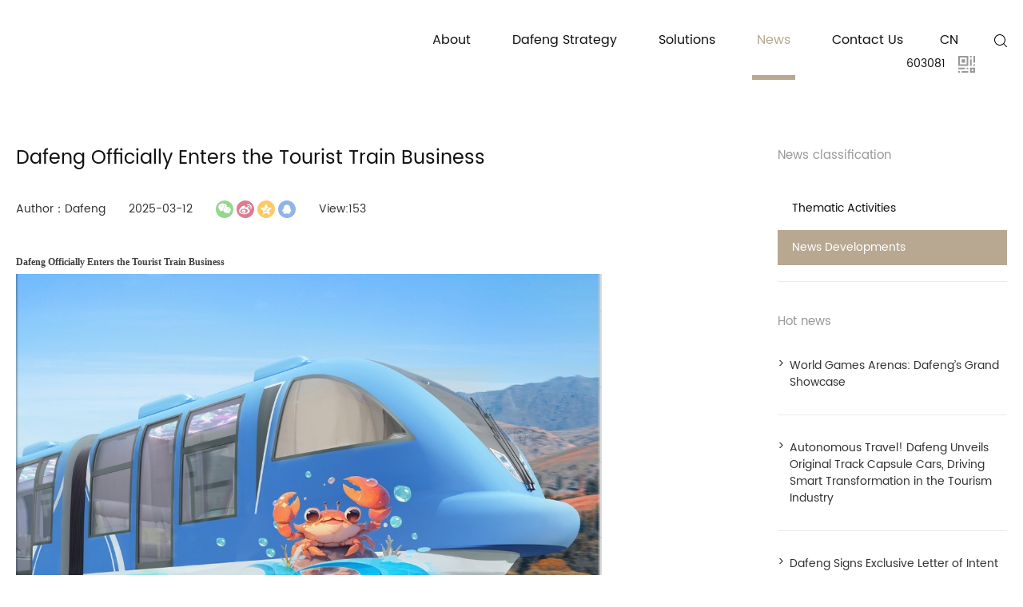

--- FILE ---
content_type: text/html;charset=utf-8
request_url: https://en.chinadafeng.com/newsShow-515.html
body_size: 6814
content:
<!DOCTYPE html>
<html lang=en>
<head>
    <meta charset=UTF-8>
    <meta name=viewport content="width=device-width,initial-scale=1">
    <meta http-equiv=X-UA-Compatible content="ie=edge">
    <link rel=icon type=image/png href=assets/favicon.ico sizes=32x32>

    <!-- seo -->
    <title>Dafeng Industry-Leading the Culture and Sports Industry Spreading Good Happiness</title>
<meta name="keywords" content="" />
<meta name="description" content="" />
    <!-- end seo -->

<link href=assets/css/newsShow.css rel=stylesheet></head>
<body>
    <!-- header -->
    <link rel="stylesheet" href="assets/css/common_header.css">
<header id=header>
    <div class="header-main clearfix">
        <div class=container>
            <div class="header-logo pull-left">
                <a href=index.html><img src="" alt="" width=260></a>
            </div>

            <div class="hamburger hamburger--elastic">
                <div class=hamburger-box>
                    <div class=hamburger-inner></div>
                </div>
            </div>
            <div class="header-btn pull-right">
                <a href="http://www.chinadafeng.com/">CN</a>
                <div class="header-search">
                    <img src=assets/img/search.svg alt="" width=16>
                    <form class="js-form" data-target="case-5-0-0-0-$-1.html#anchor">
                        <input type=text name=keywords placeholder="news keywords...">
                    </form>
                </div>
            </div>

            <div class=header-nav>

                <dl class="clearfix pull-right">
                    <dt>
                        <a href=about.html class="">
                            <p class=name-cn>About</p>
                        </a>

                    <!-- <p class=btn-more><img src=assets/img/next.svg alt="" width=15></p> -->

                    <div class="nav-hide clearfix">
                        <div class=hide-title>
                            <p>About</p>
                        </div>
                        <ul class=nav-list>
                                                        <li>
                                <a href="about-8.html">
                                    <p class=title>Chairman's Speech</p>
                                </a>
                            </li>
                                                        <li>
                                <a href="about-9.html">
                                    <p class=title>Enterprise Profile</p>
                                </a>
                            </li>
                                                        <li>
                                <a href="about-10.html">
                                    <p class=title>Corporate Culture</p>
                                </a>
                            </li>
                                                        <li>
                                <a href="about-11.html">
                                    <p class=title>Honors and Qualifications</p>
                                </a>
                            </li>
                                                        <li>
                                <a href="about-12.html">
                                    <p class=title>Social Responsibility</p>
                                </a>
                            </li>
                                                    </ul>
                    </div>
                    </dt>
                    <dt>
                        <a href=case.html class="">
                            <p class=name-cn>Dafeng  Strategy</p>
                        </a>
                        <!-- <p class=btn-more><img src=assets/img/next.svg alt="" width=15></p> -->

                    <div class="nav-hide clearfix" style="display: block;">
                        <div class=hide-title>
                            <p>Dafeng  Strategy</p>
                        </div>
                        <ul class=nav-list>
                                                            <li class="active">
                                    <a href="case-158.html#anchor">
                                        <p class=title>Development Strategy</p>
                                    </a>
                                    <!-- <p class=btn-more><img src=assets/img/next.svg alt="" width=8></p> -->
                                    <div class="hide-children hidden-xs hidden-sm">
                                                                                    <p><a href="case-158-159.html#anchor">Digitalization</a></p>
                                                                                    <p><a href="case-158-160.html#anchor">Internationalization</a></p>
                                                                            </div>
                                </li>
                                                            <li class="">
                                    <a href="case-163.html#anchor">
                                        <p class=title>Global Services</p>
                                    </a>
                                    <!-- <p class=btn-more><img src=assets/img/next.svg alt="" width=8></p> -->
                                    <div class="hide-children hidden-xs hidden-sm">
                                                                                    <p><a href="case-163-164.html#anchor">Global Services</a></p>
                                                                            </div>
                                </li>
                                                    </ul>
                    </div>
                    </dt>
                    
                    <dt>
                        <a href=service.html class="">
                            <p class=name-cn>Solutions</p>
                        </a>

	                    <!-- <p class=btn-more><img src=assets/img/next.svg alt="" width=15></p> -->
	                    <div class="nav-hide clearfix" style="display: block;">
	                        <div class=hide-title>
	                            <p>Solutions</p>
	                        </div>
	                        <ul class=nav-list>
	                            	                                <li  class="active">
	                                    <a href="serviceShow-15.html">
	                                        <p class=title>Cultural Industries</p>
	                                    </a>
	                                    <!-- <p class=btn-more><img src=assets/img/next.svg alt="" width=8></p> -->
	                                    <div class="hide-children hidden-xs hidden-sm">
	                                        	                                        <p><a href="serviceShow-114.html">Intelligent Stage</a></p>
	                                        	                                        <p><a href="serviceShow-113.html">Lighting, Audio and Video</a></p>
	                                        	                                        <p><a href="serviceShow-112.html">Intelligent System</a></p>
	                                        	                                        <p><a href="serviceShow-111.html">High-end Decoration</a></p>
	                                        	                                        <p><a href="serviceShow-108.html">Retractable & Removable seating</a></p>
	                                        	                                        <p><a href="serviceShow-110.html">Public seating</a></p>
	                                        	                                    </div>
	                                </li>
	                            	                                <li  class="">
	                                    <a href="serviceShow-16.html">
	                                        <p class=title>Digital Art Technology</p>
	                                    </a>
	                                    <!-- <p class=btn-more><img src=assets/img/next.svg alt="" width=8></p> -->
	                                    <div class="hide-children hidden-xs hidden-sm">
	                                        	                                        <p><a href="serviceShow-115.html">Overview of Digital Art </a></p>
	                                        	                                        <p><a href="serviceShow-116.html">Application of Digital Art </a></p>
	                                        	                                    </div>
	                                </li>
	                            	                                <li  class="">
	                                    <a href="serviceShow-18.html">
	                                        <p class=title>Sports  Industry</p>
	                                    </a>
	                                    <!-- <p class=btn-more><img src=assets/img/next.svg alt="" width=8></p> -->
	                                    <div class="hide-children hidden-xs hidden-sm">
	                                        	                                        <p><a href="serviceShow-135.html">The Whole Industry Chain of  Sports</a></p>
	                                        	                                    </div>
	                                </li>
	                            	                                <li  class="">
	                                    <a href="serviceShow-19.html">
	                                        <p class=title>Culture & Tourism Integration</p>
	                                    </a>
	                                    <!-- <p class=btn-more><img src=assets/img/next.svg alt="" width=8></p> -->
	                                    <div class="hide-children hidden-xs hidden-sm">
	                                        	                                        <p><a href="serviceShow-137.html">Culture Tourism Integration　　</a></p>
	                                        	                                    </div>
	                                </li>
	                            	                                <li  class="">
	                                    <a href="serviceShow-17.html">
	                                        <p class=title>Rail Transit</p>
	                                    </a>
	                                    <!-- <p class=btn-more><img src=assets/img/next.svg alt="" width=8></p> -->
	                                    <div class="hide-children hidden-xs hidden-sm">
	                                        	                                        <p><a href="serviceShow-118.html">“Famous Supporting Role”Strate</a></p>
	                                        	                                    </div>
	                                </li>
	                            	                                <li  class="">
	                                    <a href="serviceShow-167.html">
	                                        <p class=title>Intelligent  Operation</p>
	                                    </a>
	                                    <!-- <p class=btn-more><img src=assets/img/next.svg alt="" width=8></p> -->
	                                    <div class="hide-children hidden-xs hidden-sm">
	                                        	                                        <p><a href="serviceShow-168.html">Intelligent Operation</a></p>
	                                        	                                    </div>
	                                </li>
	                            


	                        </ul>
	                    </div>
                    </dt>
                    <dt>
                        <a href=news.html class="active">
                            <p class=name-cn>News</p>
                        </a>
                        <!-- <p class=btn-more><img src=assets/img/next.svg alt="" width=15></p> -->

                    <div class="nav-hide clearfix">
                        <div class=hide-title>
                            <p>News</p>
                        </div>
                        <ul class=nav-list>
                                                            <li>
                                    <a href="news-14.html">
                                        <p class=title>Thematic Activities</p>
                                    </a>
                                </li>
                                                            <li>
                                    <a href="news-13.html">
                                        <p class=title>News Developments</p>
                                    </a>
                                </li>
                                                    </ul>
                    </div>
                    </dt>
                                        <dt>
                        <a href=contact.html class="">
                            <p class=name-cn>Contact Us</p>
                        </a>
                        <!-- <p class=btn-more><img src=assets/img/next.svg alt="" width=15></p> -->

                    <div class="nav-hide clearfix">
                        <div class=hide-title>
                            <p>Contact Us</p>
                        </div>
                        <ul class=nav-list>
                                                                <li>
                                        <a href="contact-34.html">
                                            <p class=title>Contact Details</p>
                                        </a>
                                    </li>
                               

                                                                <li>
                                        <a href="contact-35.html">
                                            <p class=title>Sales Network for China</p>
                                        </a>
                                    </li>
                               

                                                                <li>
                                        <a href="join.html">
                                            <p class=title>Recruitment</p>
                                        </a>
                                    </li>
                                

                                                                <li>
                                        <a href="contact-37.html">
                                            <p class=title>Service Center</p>
                                        </a>
                                    </li>
                               

                                                    </ul>
                    </div>
                    </dt>
                </dl>

                <!-- 手机导航中的底部 -->
                                <div class="mobile-bottom text-center">
                    <form class="js-form" data-target="news-3-0-$-1.html#anchor">
                        <input type=text name=keyword placeholder="news keywords...">
                    </form>
                    <div class=shares-code>603081</div>
                    <img src="assets/img/footer-qrcode.png" alt="">
                </div>
            </div>
        </div>
        <div class=header-code>
            <div class=shares-code>603081</div>
            <div class=qrcode>
                <img class=icon src=assets/img/qrcode.svg alt="" width=21 height=21>
                <div class=qrcode-pic>
                    <img src="assets/img/footer-qrcode.png" alt="">
                </div>
            </div>
        </div>
    </div>
</header>

<script src=assets/js/wow.min.js></script>    <!-- end header -->

    <!-- news show -->    
    <section id=newsShow>
        <div class="container p-tb-90">
            <div class=row>

                <div class="col-md-9 newsShow-left">
                    <div class=left-main>
                        <h1 class="title m-b-40">Dafeng Officially Enters the Tourist Train Business</h1>
                        <ul class="info-list m-b-40">
                            <li class=author>Author：Dafeng</li>
                            <li class=date>2025-03-12</li>
                            <li class=share>
                                <div class=social-share data-initialized=true>
                                    <a href=# class="social-share-icon icon-wechat"><img src=assets/img/wechat.svg alt="" width=18></a>
                                    <a href=# class="social-share-icon icon-weibo"><img src=assets/img/sina.svg alt="" width=18></a>
                                    <a href=# class="social-share-icon icon-qzone"><img src=assets/img/Qzone.svg alt="" width=18></a>
                                    <a href=# class="social-share-icon icon-qq"><img src=assets/img/qq.svg alt="" width=18></a>
                                </div>
                            </li>
                            <li class=view>View:153</li>
                        </ul>

                        <div class="edit-container content m-b-50">
                            <p style="margin-left:0;text-indent:0"><strong><span style="font-family: 微软雅黑;color: rgb(64, 64, 64);letter-spacing: 0;font-size: 12px">Dafeng Officially Enters the Tourist Train Business</span></strong></p><p style="margin-left:0;text-indent:0"><strong><span style="font-family: 微软雅黑;color: rgb(64, 64, 64);letter-spacing: 0;font-size: 12px"><img src="/ueditor/php/upload/image/20250314/1741933936308165.png" title="" _src="/ueditor/php/upload/image/20250314/1741933936308165.png" alt="微信截图_20250314143122.png"/></span></strong></p><p style="margin-left:0;text-indent:0"><span style="font-family: 微软雅黑;color: rgb(64, 64, 64);letter-spacing: 0;font-size: 12px">Recently, Zhejiang Dafeng Rail Transit Equipment Co., Ltd. won the bid for the Wenzhou Dongtou District Xiandiaiyan (Dashaao) tourism facilities upgrade project, specifically for the sightseeing train procurement. This new project marks another important step for Dafeng in improving the quality and upgrading the layout of the rail transit industry.</span></p><p style="margin-left:0;text-indent:0"><span style="font-family: 微软雅黑;color: rgb(64, 64, 64);letter-spacing: 0;font-size: 12px">In recent years, the demand for domestic cultural tourism has been increasing, with consumers seeking more personalized, diversified, and culturally rich tourism products. Tourists have shown a growing market demand for more convenient and distinctive scenic transportation. As an important piece of equipment in the cultural tourism sector, sightseeing trains can not only enhance tourists&#39; sightseeing experiences but also optimize the traffic layout of scenic spots and tap into regional consumption potential.</span></p><p style="margin-left:0;text-indent:0"><span style="font-family: 微软雅黑;color: rgb(64, 64, 64);letter-spacing: 0;font-size: 12px">Since its establishment in 2015, Dafeng Railway has focused on the matching of rail transit vehicles and the application of new materials, becoming one of the largest and most robust R&amp;D and manufacturing enterprises for rail vehicle interiors and seats in Zhejiang Province. The company has a sound enterprise management system and advanced production equipment. It has earned the IRIS international railway standard &quot;silver&quot; certification and a special equipment license for large amusement facilities. Its products are exported to many countries and are well recognized by the market. Building on its deep expertise in traditional rail transportation, the company has identified new trends in the cultural tourism industry and has conducted domestic research and development on the top technology of standard international sightseeing trains, achieving the same technical capabilities.</span></p><p style="margin-left:0;text-indent:0"><span style="font-family: 微软雅黑;color: rgb(64, 64, 64);letter-spacing: 0;font-size: 12px">It is an inevitable trend in industrial development to integrate tourism with culture and highlight tourism through cultural elements. Dafeng has positioned the sightseeing train as a tourism experience product, deeply exploring its cultural value and expanding its added value to enable the integrated development of culture and tourism. In the Wenzhou Dongtou Xiandiaiyan (Dashaao) project, Dafeng integrated the folk culture of Dongtou Island with modern design concepts to create a sightseeing train with unique local characteristics. Additionally, the train is equipped with an intelligent train control system, safety protection, and an efficient control center, enabling intelligent interaction and immersive experiences through digital technology. This allows tourists to feel a strong cultural atmosphere and enjoy a pleasant experience during their ride. The use of clean energy as a power source for the sightseeing trains also reduces environmental pollution and promotes the sustainable development of scenic spots.</span></p><p style="margin-left:0;text-indent:0"><span style="font-family: 微软雅黑;color: rgb(64, 64, 64);letter-spacing: 0;font-size: 12px">Dafeng will continue to uphold its corporate mission of &quot;creative leadership, technology empowerment, and creating a happy culture and tourism industry.&quot; The company aims to create more new scenes, formats, and models, providing a richer supply of high-quality products and contributing to the transformation and upgrading of the cultural and tourism industry.</span></p><p><span style=";font-family:微软雅黑;font-size:12px">&nbsp;</span></p><p style="text-align: center;"><br/></p>                        </div>

                        <div class=news-others>
<!--                            <div class=no-keywords>-->
<!--                                关键词：-->
<!--                                --><!--                                --><!---->
<!--                                        <a href="news-3---><!---1.html" class=btn>--><!--</a>-->
<!---->
<!--                                    -->
<!--                                --><!--                                        <a href="news-3---><!---0-1.html#anchor">--><!--</a>-->
<!---->
<!--                                    --><!--                            </div>-->

                            <div class=row>
                                
                                <div class="col-md-6 no-left">
                                    <p class=no-title>World Games Arenas: Dafeng’s Grand Showcase</p>
                                    <p class=no-time>2025-10-24</p>
                                    <div class=no-des>
                                                                            </div>
                                    <p><a href="newsShow-535.html" class="btn no-btn">View More</a></p>
                                </div>

                                <div class="col-md-5 col-md-offset-1">
                                    <p class=no-title>Related news</p>
                                    <ul class=no-list>
                                                                                    <li><a href="newsShow-534.html">Autonomous Travel! Dafeng Unveils Original Track Capsule Cars, Driving Smart Transformation in the Tourism Industry</a></li>
                                                                                    <li><a href="newsShow-533.html">Dafeng Signs Exclusive Letter of Intent for Cooperation with the Organizing Committee for the 2026 Aichi-Nagoya Asian Games in Japan</a></li>
                                                                                    <li><a href="newsShow-532.html">Dafeng’s Debut Shines at Asian Youth Games Bahrain 2025</a></li>
                                                                                    <li><a href="newsShow-531.html">Revolutionizing the Stage: Dafeng Launches the World’s First Human-Robot Interactive Band</a></li>
                                                                                    <li><a href="newsShow-528.html">Dafeng Signed A Contract for the Tajikistan's National Theatre Project </a></li>
                                                                            </ul>
                                </div>
                            </div>
                        </div>
                    </div>
                </div>
                <div class="col-md-3 news-right newsShow-right">
                    <dl>
                        <dt class=m-b-40>
                            <p class=news-rtitle>News classification</p>
                        <ul class=type-list>
                                                            <li>
                                    <a href="news-14.html" class="">Thematic Activities</a>
                                </li>
                                                            <li>
                                    <a href="news-13.html" class="active">News Developments</a>
                                </li>
                            

                        </ul>
                        </dt>
                        <dt class=m-b-40>
                            <p class=news-rtitle>Hot news</p>
                            <ul class=hot-list>
                                                                    <li><a href="newsShow-535.html">World Games Arenas: Dafeng’s Grand Showcase</a></li>
                                                                    <li><a href="newsShow-534.html">Autonomous Travel! Dafeng Unveils Original Track Capsule Cars, Driving Smart Transformation in the Tourism Industry</a></li>
                                                                    <li><a href="newsShow-533.html">Dafeng Signs Exclusive Letter of Intent for Cooperation with the Organizing Committee for the 2026 Aichi-Nagoya Asian Games in Japan</a></li>
                                                                    <li><a href="newsShow-532.html">Dafeng’s Debut Shines at Asian Youth Games Bahrain 2025</a></li>
                                                                    <li><a href="newsShow-531.html">Revolutionizing the Stage: Dafeng Launches the World’s First Human-Robot Interactive Band</a></li>
                                                            </ul>
                        </dt>
                        <dt>
<!--                            <p class=news-rtitle>关键词</p>-->
<!--                        <div class=keywords-list>-->
<!--                            --><!---->
<!--                                    <a href="news-3---><!---1.html" class=btn>--><!--</a>-->
<!---->
<!--                                -->
<!--                            --><!--                                    <a href="news-3---><!---0-1.html#anchor" class=btn>--><!--</a>-->
<!---->
<!--                                --><!--                        </div>-->

                            <form class="search-form js-form" data-target="news-3-0-$-1.html#anchor">
                                <input type=text name=keywords placeholder=search>
                                <button class=btn type=submit><img src=assets/img/search-white.svg alt="" width=20></button>
                            </form>
                        </dt>
                    </dl>
                </div>

            </div>
        </div>
    </section>
    <!-- end news show -->

    <!-- footer -->
    <style>

    

</style>

<footer id=footer>

    <div class=container>

        <div class=footer-map>

            <img src=assets/img/footer-map.png alt="">

            <ul class=addr-list>

                <li>

                    <svg width=18 height=18 t=1544669561615 class=icon style="" viewBox="0 0 1024 1024" version=1.1 xmlns=http://www.w3.org/2000/svg p-id=1297 xmlns:xlink=http://www.w3.org/1999/xlink width=200 height=200><defs><style type=text/css></style></defs><path d="M895.051852 383.051852C895.051852 170.666667 724.385185 0 512 0S128.948148 170.666667 128.948148 383.051852c0 83.437037 26.548148 161.185185 73.955556 225.659259L512 1024l303.407407-405.807407c49.303704-66.37037 79.644444-146.014815 79.644445-235.140741z m-383.051852-180.148148c98.607407 0 180.148148 79.644444 180.148148 180.148148s-81.540741 180.148148-180.148148 180.148148-180.148148-79.644444-180.148148-180.148148 81.540741-180.148148 180.148148-180.148148z" fill=#FFFFFF p-id=1298></path></svg>

                    <a class=btn href="contact.html#anchor">North America &nbsp;&gt;</a>

                </li>

                <li>

                    <svg width=18 height=18 t=1544669561615 class=icon style="" viewBox="0 0 1024 1024" version=1.1 xmlns=http://www.w3.org/2000/svg p-id=1297 xmlns:xlink=http://www.w3.org/1999/xlink width=200 height=200><defs><style type=text/css></style></defs><path d="M895.051852 383.051852C895.051852 170.666667 724.385185 0 512 0S128.948148 170.666667 128.948148 383.051852c0 83.437037 26.548148 161.185185 73.955556 225.659259L512 1024l303.407407-405.807407c49.303704-66.37037 79.644444-146.014815 79.644445-235.140741z m-383.051852-180.148148c98.607407 0 180.148148 79.644444 180.148148 180.148148s-81.540741 180.148148-180.148148 180.148148-180.148148-79.644444-180.148148-180.148148 81.540741-180.148148 180.148148-180.148148z" fill=#FFFFFF p-id=1298></path></svg>

                    <a class=btn href="contact.html#anchor">South America &nbsp;&gt;</a>

                </li>

                <li>

                    <svg width=18 height=18 t=1544669561615 class=icon style="" viewBox="0 0 1024 1024" version=1.1 xmlns=http://www.w3.org/2000/svg p-id=1297 xmlns:xlink=http://www.w3.org/1999/xlink width=200 height=200><defs><style type=text/css></style></defs><path d="M895.051852 383.051852C895.051852 170.666667 724.385185 0 512 0S128.948148 170.666667 128.948148 383.051852c0 83.437037 26.548148 161.185185 73.955556 225.659259L512 1024l303.407407-405.807407c49.303704-66.37037 79.644444-146.014815 79.644445-235.140741z m-383.051852-180.148148c98.607407 0 180.148148 79.644444 180.148148 180.148148s-81.540741 180.148148-180.148148 180.148148-180.148148-79.644444-180.148148-180.148148 81.540741-180.148148 180.148148-180.148148z" fill=#FFFFFF p-id=1298></path></svg>

                    <a class=btn href="contact.html#anchor">Europe &nbsp;&gt;</a>

                </li>

                <li>

                    <svg width=18 height=18 t=1544669561615 class=icon style="" viewBox="0 0 1024 1024" version=1.1 xmlns=http://www.w3.org/2000/svg p-id=1297 xmlns:xlink=http://www.w3.org/1999/xlink width=200 height=200><defs><style type=text/css></style></defs><path d="M895.051852 383.051852C895.051852 170.666667 724.385185 0 512 0S128.948148 170.666667 128.948148 383.051852c0 83.437037 26.548148 161.185185 73.955556 225.659259L512 1024l303.407407-405.807407c49.303704-66.37037 79.644444-146.014815 79.644445-235.140741z m-383.051852-180.148148c98.607407 0 180.148148 79.644444 180.148148 180.148148s-81.540741 180.148148-180.148148 180.148148-180.148148-79.644444-180.148148-180.148148 81.540741-180.148148 180.148148-180.148148z" fill=#FFFFFF p-id=1298></path></svg>

                    <a class=btn href="contact.html#anchor">Africa &nbsp;&gt;</a>

                </li>

                <li>

                    <svg width=18 height=18 t=1544669561615 class=icon style="" viewBox="0 0 1024 1024" version=1.1 xmlns=http://www.w3.org/2000/svg p-id=1297 xmlns:xlink=http://www.w3.org/1999/xlink width=200 height=200><defs><style type=text/css></style></defs><path d="M895.051852 383.051852C895.051852 170.666667 724.385185 0 512 0S128.948148 170.666667 128.948148 383.051852c0 83.437037 26.548148 161.185185 73.955556 225.659259L512 1024l303.407407-405.807407c49.303704-66.37037 79.644444-146.014815 79.644445-235.140741z m-383.051852-180.148148c98.607407 0 180.148148 79.644444 180.148148 180.148148s-81.540741 180.148148-180.148148 180.148148-180.148148-79.644444-180.148148-180.148148 81.540741-180.148148 180.148148-180.148148z" fill=#FFFFFF p-id=1298></path></svg>

                    <a class=btn href="contact.html#anchor">Oceania &nbsp;&gt;</a>

                </li>

                <li class=active>

                    <svg width=18 height=18 t=1544669561615 class=icon style="" viewBox="0 0 1024 1024" version=1.1 xmlns=http://www.w3.org/2000/svg p-id=1297 xmlns:xlink=http://www.w3.org/1999/xlink width=200 height=200><defs><style type=text/css></style></defs><path d="M895.051852 383.051852C895.051852 170.666667 724.385185 0 512 0S128.948148 170.666667 128.948148 383.051852c0 83.437037 26.548148 161.185185 73.955556 225.659259L512 1024l303.407407-405.807407c49.303704-66.37037 79.644444-146.014815 79.644445-235.140741z m-383.051852-180.148148c98.607407 0 180.148148 79.644444 180.148148 180.148148s-81.540741 180.148148-180.148148 180.148148-180.148148-79.644444-180.148148-180.148148 81.540741-180.148148 180.148148-180.148148z" fill=#FFFFFF p-id=1298></path></svg>

                    <a class=btn href="contact-35.html#anchor">Asia &nbsp;&gt;</a>

                </li>

            </ul>

        </div>

        <div class=footer-main>

            <div class="footer-logo m-b-70">

                <a href=""><img src="assets/img/logo.svg" alt="" width=210></a>

            </div>

            <dl class="footer-nav clearfix m-b-50">

                <dt>

                <p class=title>About</p>

                <ul>

                    
                    <li>

                        <a href="about-8.html">Chairman's Speech</a>

                    </li>

                    
                    <li>

                        <a href="about-9.html">Enterprise Profile</a>

                    </li>

                    
                    <li>

                        <a href="about-10.html">Corporate Culture</a>

                    </li>

                    
                    <li>

                        <a href="about-11.html">Honors and Qualifications</a>

                    </li>

                    
                    <li>

                        <a href="about-12.html">Social Responsibility</a>

                    </li>

                    
                </ul>

                </dt>

                <dt>

                <p class=title>News</p>

                <ul>

                    
                        <li>

                            <a href="news-14.html">Thematic Activities</a>

                        </li>

                    
                        <li>

                            <a href="news-13.html">News Developments</a>

                        </li>

                    
                </ul>

                </dt>

                <dt>

                <p class=title>Solutions</p>

                <ul>

                    
                        <li>

                            <a href="serviceShow-15.html">Cultural Industries</a>

                        </li>

                    
                        <li>

                            <a href="serviceShow-16.html">Digital Art Technology</a>

                        </li>

                    
                        <li>

                            <a href="serviceShow-18.html">Sports  Industry</a>

                        </li>

                    
                        <li>

                            <a href="serviceShow-19.html">Culture & Tourism Integration</a>

                        </li>

                    
                        <li>

                            <a href="serviceShow-17.html">Rail Transit</a>

                        </li>

                    
                        <li>

                            <a href="serviceShow-167.html">Intelligent  Operation</a>

                        </li>

                    
                </ul>

                </dt>

                <dt>

                <p class=title>Dafeng  Strategy</p>

                <ul>

                    
                        <li>

                            <a href="case-158.html#anchor">Development Strategy</a>

                        </li>

                    
                        <li>

                            <a href="case-163.html#anchor">Global Services</a>

                        </li>

                    
                </ul>

                </dt>

                <dt>

                <p class=title>Investor</p>

                <ul>

                    
                            <li>

                                <a href="http://www.sse.com.cn/assortment/stock/list/info/announcement/index.shtml?productId=603081">Information Disclosure & Communicate</a>

                            </li>

                       
                </ul>

                </dt>

                <dt>

                <p class=title>Contact Us</p>

                <ul>

                    
                        <li>

                            <a href="contact-34.html">Contact Details</a>

                        </li>

                        
                        <li>

                            <a href="contact-35.html">Sales Network for China</a>

                        </li>

                        
                        <li>

                            <a href="contact-36.html">Recruitment</a>

                        </li>

                        
                        <li>

                            <a href="contact-37.html">Service Center</a>

                        </li>

                        
                </ul>

                </dt>

            </dl>

            <ul class="footer-addr clearfix">

                
                <li>

                    <div class="footer-addr-item">

                        <p class=title><b> </b> <span>●</span> <i>NINGBO</i></p>

                        <div>

                            <p>Zhejiang Dafeng Industry Co., Ltd.</p><p>Address: No. 737, Xinjian North Road, Yuyao City, Zhejiang Province</p><p>Phone: 86-574-6288-8812</p>
                        </div>

                    </div>

                </li>

                
                <li>

                    <div class="footer-addr-item">

                        <p class=title><b> </b> <span>●</span> <i>HANGZHOU</i></p>

                        <div>

                            <p>Zhejiang Dafeng (Hangzhou) Stage Design Institute</p><p>Address: Dikai International, Qianjiang New City, Hangzhou City, Zhejiang Province</p><p>Phone: 86-0571-8888-2222</p>
                        </div>

                    </div>

                </li>

                
                <li>

                    <div class="footer-addr-item">

                        <p class=title><b> </b> <span>●</span> <i>BEIJING</i></p>

                        <div>

                            <p>Zhejiang Dafeng (Beijing) Lighting and Sound Design Institute</p><p>Address: Block D, Modern City, Chaoyang District, Beijing</p><p>Phone: 86-010-8589-9999</p>
                        </div>

                    </div>

                </li>

                
                <li>

                    <div class="footer-addr-item">

                        <p class=title><b> </b> <span>●</span> <i>SHANGHAI</i></p>

                        <div>

                            <p>Dafeng Shanghai Cultural, Sports, Digital Arts Investment Headquarters</p><p>Address: E3, Hongqiao World Center, Qingpu District, Shanghai</p><p>Phone: 86-021-5978-8788</p>
                        </div>

                    </div>

                </li>

            </ul>

            <div class=footer-info>

<!--                -->
<!---->

<!--                <p>--><!--：--><!--</p>-->

<!--                -->
<!---->

<!--                <p>--><!--：--><!--</p>-->

                
                <p>E-mail：j.wu@chinadafeng.com</p>

            </div>

            <div class=footer-webInfo>

                <p><a href="http://www.beian.miit.gov.cn/" target="_black">浙ICP备05030144号-1</a></p>

                <!-- <a><a href="http://www.beian.gov.cn/portal/registerSystemInfo?recordcode=" target="_black"><img src="assets/img/0.png" alt=""> Zhejiang Public Security Network Backup No.33021202000236</a></p> -->

                <p>© 2018 Zhejiang Dafeng Industry Co. All Rights Reserved.</p>

                <p><a href=statement.html>Website statement</a> 丨 <a href=privacy.html>Privacy Policy</a></p>

                <p><a href="http://idinfo.zjamr.zj.gov.cn/bscx.do?method=lzxx&id=3302003302810120132223" target="_blank"><img src="assets/img/i_lo2.gif" style="width: 26px;height: auto"></a></p>

            </div>

<!--            <div class=footer-link>-->

<!--                <span>友情链接：</span>-->

<!--                -->
<!--                <a href="--><!--"> --><!--</a>-->

<!--                -->
<!--            </div>-->

        </div>

    </div>

</footer>

<div id="goTop" class="btn"><img src="assets/img/goTop.svg" alt="" width="30" height="30"></div>

<!-- 自定义弹框 -->

<div id=formPop>

    <div class="pop-box text-center">

        <p class="btn btn-close">&times;</p>

        <p class=pop-logo><img src=assets/img/logo.svg alt="" width=160></p>

        <div class=pop-msg></div>

    </div>

</div>

<!-- end 自定义弹框 -->


    <!-- end footer -->

    <script src=assets/js/social-share.js></script>
    <script src=assets/js/qrcode.js></script>
    
<script type=text/javascript src=assets/js/ventor.js></script><script type=text/javascript src=assets/js/newsShow.js></script></body>
</html>

--- FILE ---
content_type: text/css
request_url: https://en.chinadafeng.com/assets/css/newsShow.css
body_size: 12501
content:
@-ms-viewport{width:device-width}*,:after,:before{-webkit-box-sizing:border-box;box-sizing:border-box}*{margin:0;padding:0}html{-webkit-text-size-adjust:100%;-ms-text-size-adjust:100%;-ms-overflow-style:scrollbar;-webkit-tap-highlight-color:transparent;-webkit-font-smoothing:antialiased;-moz-osx-font-smoothing:grayscale;font-size:10px}body{font-family:Microsoft YaHei,PingFang SC,Arial,San Francisco,Hiragino Sans GB,Helvetica Neue,Helvetica,sans-serif;font-size:1.4rem;font-weight:400;line-height:1.3;color:#111;background-color:#fff}article,aside,dialog,figcaption,figure,footer,header,hgroup,main,nav,section{display:block}address{font-style:normal;line-height:inherit}b,strong{font-weight:bolder}small{font-size:80%}sub,sup{position:relative;font-size:75%;line-height:0;vertical-align:baseline}sub{bottom:-.25em}sup{top:-.5em}code,kbd,pre,samp{font-family:monospace;font-size:1em}summary{display:list-item}fieldset{min-width:0;border:0}legend{display:block;width:100%;max-width:100%;margin-bottom:.5rem;font-size:1.5rem;line-height:inherit;color:inherit;white-space:normal}progress{vertical-align:baseline}table{border-collapse:collapse}caption{padding-top:.75rem;padding-bottom:.75rem;color:#868e96;text-align:left;caption-side:bottom}dl,ol,ul{list-style:none}hr{-webkit-box-sizing:content-box;box-sizing:content-box;height:0;overflow:visible}a{color:#111;text-decoration:none;background-color:transparent;-webkit-text-decoration-skip:objects}a:not([href]):not([tabindex]):focus{outline:0}img{vertical-align:middle;border-style:none;max-width:100%}svg:not(:root){overflow:hidden}[role=button],a,area,button,input,label,select,summary,textarea{-ms-touch-action:manipulation;touch-action:manipulation}button,input,optgroup,select,textarea{font-family:inherit;font-size:inherit;line-height:inherit;outline:0}button,input{overflow:hidden;border:1px solid #dcdcdc;background:none}button,select{text-transform:none}[type=reset],[type=submit],button,html [type=button]{-webkit-appearance:button;cursor:pointer}[type=button]::-moz-focus-inner,[type=reset]::-moz-focus-inner,[type=submit]::-moz-focus-inner,button::-moz-focus-inner{padding:0;border-style:none}input[type=checkbox],input[type=radio]{-webkit-box-sizing:border-box;box-sizing:border-box;padding:0}input[type=date],input[type=datetime-local],input[type=month],input[type=time]{-webkit-appearance:listbox}textarea{overflow:auto;resize:vertical}[type=number]::-webkit-inner-spin-button,[type=number]::-webkit-outer-spin-button{height:auto}[type=search]{outline-offset:-2px;-webkit-appearance:none}[type=search]::-webkit-search-cancel-button,[type=search]::-webkit-search-decoration{-webkit-appearance:none}::-webkit-file-upload-button{font:inherit;-webkit-appearance:button}output{display:inline-block}[hidden],template{display:none!important}hr{margin-top:20px;margin-bottom:20px;border:0;border-top:1px solid #eee}h1,h2,h3,h4,h5,h6{font-family:inherit;font-weight:700;line-height:1.1;color:inherit}.h1,h1{font-size:2.8rem}.h2,h2{font-size:2.6rem}.h3,h3{font-size:2.4rem}.h4,h4{font-size:2.2rem}.h5,h5{font-size:2rem}.h6,h6{font-size:1.8rem}.h6-plus{font-size:3rem}.h5-plus{font-size:3.2rem}.h4-plus{font-size:3.4rem}.h3-plus{font-size:3.6rem}.h2-plus{font-size:3.8rem}.h1-plus{font-size:4rem}.lh-content{line-height:1.5}.center-block{display:block;margin-left:auto;margin-right:auto}.pull-right{float:right!important}.pull-left{float:left!important}.hide{display:none!important}.show{display:block!important}.invisible{visibility:hidden}.text-hide{font:0/0 a;color:transparent;text-shadow:none;background-color:transparent;border:0}.hidden{display:none!important}.affix{position:fixed}.clearfix:after,.clearfix:before{content:" ";display:table}.clear,.clearfix:after{clear:both}.o-hidden{overflow:hidden}.text-center{text-align:center}.text-right{text-align:right}.text-left{text-align:left}.to-lowercase{text-transform:lowercase}.to-uppercase{text-transform:uppercase}.to-capitalize{text-transform:capitalize}.white-space{white-space:nowrap}.keep-all{word-break:keep-all}.break-all{word-break:break-all}.break-word{word-wrap:break-word}::selection{background:#73a3d4;color:#fff}::-moz-selection{background:#73a3d4;color:#fff}::-webkit-selection{background:#73a3d4;color:#fff}.container{max-width:1160px}.w-840{max-width:840px}.w-900{max-width:900px}.w-1000{max-width:1000px}.w-1040{max-width:1040px}.w-1100{max-width:1100px}.w-1140{max-width:1140px}.w-1170{max-width:1170px}.w-1200{max-width:1200px}.w-1240{max-width:1240px}.w-1440{max-width:1440px}.w-1600{max-width:1600px}.p-lr-50{padding-left:50px;padding-right:50px}.p-lr-60{padding-left:60px;padding-right:60px}.p-lr-75{padding-left:75px;padding-right:75px}.p-tb-20{padding-top:20px;padding-bottom:20px}.p-tb-30{padding-top:30px;padding-bottom:30px}.p-tb-40{padding-top:40px;padding-bottom:40px}.p-tb-50{padding-top:50px;padding-bottom:50px}.p-tb-60,.p-tb-70{padding-top:70px;padding-bottom:70px}.p-tb-80,.p-tb-90{padding-top:85px;padding-bottom:85px}.p-tb-100{padding-top:100px;padding-bottom:100px}.p-t-0{padding-top:0}.p-b-0{padding-bottom:0}.m-b-30{margin-bottom:30px}.m-b-40{margin-bottom:40px}.m-b-50{margin-bottom:50px}.m-b-60{margin-bottom:60px}.m-b-70{margin-bottom:70px}.m-b-80{margin-bottom:80px}.m-b-90{margin-bottom:90px}.m-b-100{margin-bottom:100px}.m-b-110{margin-bottom:110px}.m-b-120,.m-b-200{margin-bottom:120px}.m-lr-auto{margin-left:auto;margin-right:auto}.bg-center{background:50% no-repeat;background-size:cover;-webkit-background-size:cover}.img-auto{max-width:auto}.is-table{display:table;height:100%;width:100%}.is-table .table-cell{display:table-cell;vertical-align:middle}.flex-center{display:-webkit-box;display:flex;display:-ms-flexbox;-webkit-box-orient:vertical;-webkit-box-direction:normal;flex-direction:column;-ms-flex-direction:column;-webkit-box-align:center;-ms-flex-align:center;align-items:center;-webkit-box-pack:center;justify-content:center;-ms-flex-pack:center}.err-input{color:red!important}.btn{display:inline-block;font-weight:400;text-align:center;white-space:nowrap;vertical-align:middle;-webkit-user-select:none;-moz-user-select:none;-ms-user-select:none;user-select:none;cursor:pointer;transition:all .2s ease-in-out;-webkit-transition:all .2s ease-in-out}.edit-container{line-height:30px}.edit-container ul{list-style:disc}.edit-container ol{list-style:decimal}.edit-container *{max-width:100%!important;white-space:normal!important}.hamburger{display:inline-block;cursor:pointer;transition-property:opacity,-webkit-filter;-webkit-transition-property:opacity,-webkit-filter;transition-property:opacity,filter;transition-property:opacity,filter,-webkit-filter;-webkit-transition-duration:.15s;transition-duration:.15s;-webkit-transition-timing-function:linear;transition-timing-function:linear;font:inherit;color:inherit;text-transform:none;background-color:transparent;border:0;margin:0;overflow:visible;display:none;float:right;line-height:0;position:absolute;z-index:10;top:50%;right:15px;-webkit-transform:translateY(-50%);transform:translateY(-50%)}.hamburger-box{width:22px;height:12px;display:inline-block;position:relative}.hamburger-inner{display:block;top:50%;margin-top:-2px}.hamburger-inner,.hamburger-inner:after,.hamburger-inner:before{width:22px;height:2px;background-color:#111;border-radius:4px;position:absolute;transition-property:-webkit-transform;-webkit-transition-property:-webkit-transform;transition-property:transform;transition-property:transform,-webkit-transform;-webkit-transition-duration:.15s;transition-duration:.15s;-webkit-transition-timing-function:ease;transition-timing-function:ease}.hamburger-inner:after,.hamburger-inner:before{content:"";display:block}.hamburger-inner:before{top:-10px}.hamburger-inner:after{bottom:-10px}.hamburger--elastic .hamburger-inner{top:0;-webkit-transition-duration:.4s;transition-duration:.4s;-webkit-transition-timing-function:cubic-bezier(.68,-.55,.265,1.55);transition-timing-function:cubic-bezier(.68,-.55,.265,1.55)}.hamburger--elastic .hamburger-inner:before{top:6px;-webkit-transition:opacity .15s ease .4s;transition:opacity .15s ease .4s}.hamburger--elastic .hamburger-inner:after{top:12px;transition:-webkit-transform .4s cubic-bezier(.68,-.55,.265,1.55);-webkit-transition:-webkit-transform .4s cubic-bezier(.68,-.55,.265,1.55);transition:transform .4s cubic-bezier(.68,-.55,.265,1.55);transition:transform .4s cubic-bezier(.68,-.55,.265,1.55),-webkit-transform .4s cubic-bezier(.68,-.55,.265,1.55)}.hamburger--elastic.is-active .hamburger-inner{-webkit-transform:translate3d(0,10px,0) rotate(135deg);transform:translate3d(0,10px,0) rotate(135deg);-webkit-transition-delay:.1s;transition-delay:.1s;top:-3px}.hamburger--elastic.is-active .hamburger-inner:before{-webkit-transition-delay:0s;transition-delay:0s;opacity:0}.hamburger--elastic.is-active .hamburger-inner:after{-webkit-transform:translate3d(0,-19px,0) rotate(-268deg);transform:translate3d(0,-19px,0) rotate(-268deg);-webkit-transition-delay:.1s;transition-delay:.1s;top:19px}@media screen and (max-width:991px){.hamburger{display:block}}.container{width:100%;max-width:1240px}.container,.container-fluid{margin-right:auto;margin-left:auto;padding-left:15px;padding-right:15px}.row{margin-left:-15px;margin-right:-15px}.container-fluid:after,.container-fluid:before,.container:after,.container:before,.row:after,.row:before{content:" ";display:table}.clearfix:after,.container-fluid:after,.container:after,.row:after{clear:both}.col-lg-1,.col-lg-2,.col-lg-3,.col-lg-4,.col-lg-5,.col-lg-6,.col-lg-7,.col-lg-8,.col-lg-9,.col-lg-10,.col-lg-11,.col-lg-12,.col-md-1,.col-md-2,.col-md-3,.col-md-4,.col-md-5,.col-md-6,.col-md-7,.col-md-8,.col-md-9,.col-md-10,.col-md-11,.col-md-12,.col-sm-1,.col-sm-2,.col-sm-3,.col-sm-4,.col-sm-5,.col-sm-6,.col-sm-7,.col-sm-8,.col-sm-9,.col-sm-10,.col-sm-11,.col-sm-12,.col-xs-1,.col-xs-2,.col-xs-3,.col-xs-4,.col-xs-5,.col-xs-6,.col-xs-7,.col-xs-8,.col-xs-9,.col-xs-10,.col-xs-11,.col-xs-12{position:relative;min-height:1px;padding-left:15px;padding-right:15px}.col-xs-1,.col-xs-2,.col-xs-3,.col-xs-4,.col-xs-5,.col-xs-6,.col-xs-7,.col-xs-8,.col-xs-9,.col-xs-10,.col-xs-11,.col-xs-12{float:left}.col-xs-12{width:100%}.col-xs-11{width:91.66666667%}.col-xs-10{width:83.33333333%}.col-xs-9{width:75%}.col-xs-8{width:66.66666667%}.col-xs-7{width:58.33333333%}.col-xs-6{width:50%}.col-xs-5{width:41.66666667%}.col-xs-4{width:33.33333333%}.col-xs-3{width:25%}.col-xs-2{width:16.66666667%}.col-xs-1{width:8.33333333%}.col-xs-pull-12{right:100%}.col-xs-pull-11{right:91.66666667%}.col-xs-pull-10{right:83.33333333%}.col-xs-pull-9{right:75%}.col-xs-pull-8{right:66.66666667%}.col-xs-pull-7{right:58.33333333%}.col-xs-pull-6{right:50%}.col-xs-pull-5{right:41.66666667%}.col-xs-pull-4{right:33.33333333%}.col-xs-pull-3{right:25%}.col-xs-pull-2{right:16.66666667%}.col-xs-pull-1{right:8.33333333%}.col-xs-pull-0{right:auto}.col-xs-push-12{left:100%}.col-xs-push-11{left:91.66666667%}.col-xs-push-10{left:83.33333333%}.col-xs-push-9{left:75%}.col-xs-push-8{left:66.66666667%}.col-xs-push-7{left:58.33333333%}.col-xs-push-6{left:50%}.col-xs-push-5{left:41.66666667%}.col-xs-push-4{left:33.33333333%}.col-xs-push-3{left:25%}.col-xs-push-2{left:16.66666667%}.col-xs-push-1{left:8.33333333%}.col-xs-push-0{left:auto}.col-xs-offset-12{margin-left:100%}.col-xs-offset-11{margin-left:91.66666667%}.col-xs-offset-10{margin-left:83.33333333%}.col-xs-offset-9{margin-left:75%}.col-xs-offset-8{margin-left:66.66666667%}.col-xs-offset-7{margin-left:58.33333333%}.col-xs-offset-6{margin-left:50%}.col-xs-offset-5{margin-left:41.66666667%}.col-xs-offset-4{margin-left:33.33333333%}.col-xs-offset-3{margin-left:25%}.col-xs-offset-2{margin-left:16.66666667%}.col-xs-offset-1{margin-left:8.33333333%}.col-xs-offset-0{margin-left:0}@media (min-width:768px){.col-sm-1,.col-sm-2,.col-sm-3,.col-sm-4,.col-sm-5,.col-sm-6,.col-sm-7,.col-sm-8,.col-sm-9,.col-sm-10,.col-sm-11,.col-sm-12{float:left}.col-sm-12{width:100%}.col-sm-11{width:91.66666667%}.col-sm-10{width:83.33333333%}.col-sm-9{width:75%}.col-sm-8{width:66.66666667%}.col-sm-7{width:58.33333333%}.col-sm-6{width:50%}.col-sm-5{width:41.66666667%}.col-sm-4{width:33.33333333%}.col-sm-3{width:25%}.col-sm-2{width:16.66666667%}.col-sm-1{width:8.33333333%}.col-sm-pull-12{right:100%}.col-sm-pull-11{right:91.66666667%}.col-sm-pull-10{right:83.33333333%}.col-sm-pull-9{right:75%}.col-sm-pull-8{right:66.66666667%}.col-sm-pull-7{right:58.33333333%}.col-sm-pull-6{right:50%}.col-sm-pull-5{right:41.66666667%}.col-sm-pull-4{right:33.33333333%}.col-sm-pull-3{right:25%}.col-sm-pull-2{right:16.66666667%}.col-sm-pull-1{right:8.33333333%}.col-sm-pull-0{right:auto}.col-sm-push-12{left:100%}.col-sm-push-11{left:91.66666667%}.col-sm-push-10{left:83.33333333%}.col-sm-push-9{left:75%}.col-sm-push-8{left:66.66666667%}.col-sm-push-7{left:58.33333333%}.col-sm-push-6{left:50%}.col-sm-push-5{left:41.66666667%}.col-sm-push-4{left:33.33333333%}.col-sm-push-3{left:25%}.col-sm-push-2{left:16.66666667%}.col-sm-push-1{left:8.33333333%}.col-sm-push-0{left:auto}.col-sm-offset-12{margin-left:100%}.col-sm-offset-11{margin-left:91.66666667%}.col-sm-offset-10{margin-left:83.33333333%}.col-sm-offset-9{margin-left:75%}.col-sm-offset-8{margin-left:66.66666667%}.col-sm-offset-7{margin-left:58.33333333%}.col-sm-offset-6{margin-left:50%}.col-sm-offset-5{margin-left:41.66666667%}.col-sm-offset-4{margin-left:33.33333333%}.col-sm-offset-3{margin-left:25%}.col-sm-offset-2{margin-left:16.66666667%}.col-sm-offset-1{margin-left:8.33333333%}.col-sm-offset-0{margin-left:0}}@media (min-width:992px){.col-md-1,.col-md-2,.col-md-3,.col-md-4,.col-md-5,.col-md-6,.col-md-7,.col-md-8,.col-md-9,.col-md-10,.col-md-11,.col-md-12{float:left}.col-md-12{width:100%}.col-md-11{width:91.66666667%}.col-md-10{width:83.33333333%}.col-md-9{width:75%}.col-md-8{width:66.66666667%}.col-md-7{width:58.33333333%}.col-md-6{width:50%}.col-md-5{width:41.66666667%}.col-md-4{width:33.33333333%}.col-md-3{width:25%}.col-md-2{width:16.66666667%}.col-md-1{width:8.33333333%}.col-md-pull-12{right:100%}.col-md-pull-11{right:91.66666667%}.col-md-pull-10{right:83.33333333%}.col-md-pull-9{right:75%}.col-md-pull-8{right:66.66666667%}.col-md-pull-7{right:58.33333333%}.col-md-pull-6{right:50%}.col-md-pull-5{right:41.66666667%}.col-md-pull-4{right:33.33333333%}.col-md-pull-3{right:25%}.col-md-pull-2{right:16.66666667%}.col-md-pull-1{right:8.33333333%}.col-md-pull-0{right:auto}.col-md-push-12{left:100%}.col-md-push-11{left:91.66666667%}.col-md-push-10{left:83.33333333%}.col-md-push-9{left:75%}.col-md-push-8{left:66.66666667%}.col-md-push-7{left:58.33333333%}.col-md-push-6{left:50%}.col-md-push-5{left:41.66666667%}.col-md-push-4{left:33.33333333%}.col-md-push-3{left:25%}.col-md-push-2{left:16.66666667%}.col-md-push-1{left:8.33333333%}.col-md-push-0{left:auto}.col-md-offset-12{margin-left:100%}.col-md-offset-11{margin-left:91.66666667%}.col-md-offset-10{margin-left:83.33333333%}.col-md-offset-9{margin-left:75%}.col-md-offset-8{margin-left:66.66666667%}.col-md-offset-7{margin-left:58.33333333%}.col-md-offset-6{margin-left:50%}.col-md-offset-5{margin-left:41.66666667%}.col-md-offset-4{margin-left:33.33333333%}.col-md-offset-3{margin-left:25%}.col-md-offset-2{margin-left:16.66666667%}.col-md-offset-1{margin-left:8.33333333%}.col-md-offset-0{margin-left:0}}@media (min-width:1200px){.col-lg-1,.col-lg-2,.col-lg-3,.col-lg-4,.col-lg-5,.col-lg-6,.col-lg-7,.col-lg-8,.col-lg-9,.col-lg-10,.col-lg-11,.col-lg-12{float:left}.col-lg-12{width:100%}.col-lg-11{width:91.66666667%}.col-lg-10{width:83.33333333%}.col-lg-9{width:75%}.col-lg-8{width:66.66666667%}.col-lg-7{width:58.33333333%}.col-lg-6{width:50%}.col-lg-5{width:41.66666667%}.col-lg-4{width:33.33333333%}.col-lg-3{width:25%}.col-lg-2{width:16.66666667%}.col-lg-1{width:8.33333333%}.col-lg-pull-12{right:100%}.col-lg-pull-11{right:91.66666667%}.col-lg-pull-10{right:83.33333333%}.col-lg-pull-9{right:75%}.col-lg-pull-8{right:66.66666667%}.col-lg-pull-7{right:58.33333333%}.col-lg-pull-6{right:50%}.col-lg-pull-5{right:41.66666667%}.col-lg-pull-4{right:33.33333333%}.col-lg-pull-3{right:25%}.col-lg-pull-2{right:16.66666667%}.col-lg-pull-1{right:8.33333333%}.col-lg-pull-0{right:auto}.col-lg-push-12{left:100%}.col-lg-push-11{left:91.66666667%}.col-lg-push-10{left:83.33333333%}.col-lg-push-9{left:75%}.col-lg-push-8{left:66.66666667%}.col-lg-push-7{left:58.33333333%}.col-lg-push-6{left:50%}.col-lg-push-5{left:41.66666667%}.col-lg-push-4{left:33.33333333%}.col-lg-push-3{left:25%}.col-lg-push-2{left:16.66666667%}.col-lg-push-1{left:8.33333333%}.col-lg-push-0{left:auto}.col-lg-offset-12{margin-left:100%}.col-lg-offset-11{margin-left:91.66666667%}.col-lg-offset-10{margin-left:83.33333333%}.col-lg-offset-9{margin-left:75%}.col-lg-offset-8{margin-left:66.66666667%}.col-lg-offset-7{margin-left:58.33333333%}.col-lg-offset-6{margin-left:50%}.col-lg-offset-5{margin-left:41.66666667%}.col-lg-offset-4{margin-left:33.33333333%}.col-lg-offset-3{margin-left:25%}.col-lg-offset-2{margin-left:16.66666667%}.col-lg-offset-1{margin-left:8.33333333%}.col-lg-offset-0{margin-left:0}}.visible-lg,.visible-lg-block,.visible-lg-inline,.visible-lg-inline-block,.visible-md,.visible-md-block,.visible-md-inline,.visible-md-inline-block,.visible-sm,.visible-sm-block,.visible-sm-inline,.visible-sm-inline-block,.visible-xs,.visible-xs-block,.visible-xs-inline,.visible-xs-inline-block{display:none!important}@media (max-width:767px){.visible-xs{display:block!important}table.visible-xs{display:table!important}tr.visible-xs{display:table-row!important}td.visible-xs,th.visible-xs{display:table-cell!important}}@media (max-width:767px){.visible-xs-block{display:block!important}}@media (max-width:767px){.visible-xs-inline{display:inline!important}}@media (max-width:767px){.visible-xs-inline-block{display:inline-block!important}}@media (min-width:768px) and (max-width:991px){.visible-sm{display:block!important}table.visible-sm{display:table!important}tr.visible-sm{display:table-row!important}td.visible-sm,th.visible-sm{display:table-cell!important}}@media (min-width:768px) and (max-width:991px){.visible-sm-block{display:block!important}}@media (min-width:768px) and (max-width:991px){.visible-sm-inline{display:inline!important}}@media (min-width:768px) and (max-width:991px){.visible-sm-inline-block{display:inline-block!important}}@media (min-width:992px) and (max-width:1199px){.visible-md{display:block!important}table.visible-md{display:table!important}tr.visible-md{display:table-row!important}td.visible-md,th.visible-md{display:table-cell!important}}@media (min-width:992px) and (max-width:1199px){.visible-md-block{display:block!important}}@media (min-width:992px) and (max-width:1199px){.visible-md-inline{display:inline!important}}@media (min-width:992px) and (max-width:1199px){.visible-md-inline-block{display:inline-block!important}}@media (min-width:1200px){.visible-lg{display:block!important}table.visible-lg{display:table!important}tr.visible-lg{display:table-row!important}td.visible-lg,th.visible-lg{display:table-cell!important}}@media (min-width:1200px){.visible-lg-block{display:block!important}}@media (min-width:1200px){.visible-lg-inline{display:inline!important}}@media (min-width:1200px){.visible-lg-inline-block{display:inline-block!important}}@media (max-width:767px){.hidden-xs{display:none!important}}@media (min-width:768px) and (max-width:991px){.hidden-sm{display:none!important}}@media (min-width:992px) and (max-width:1199px){.hidden-md{display:none!important}}@media (min-width:1200px){.hidden-lg{display:none!important}}.visible-print{display:none!important}@media print{.visible-print{display:block!important}table.visible-print{display:table!important}tr.visible-print{display:table-row!important}td.visible-print,th.visible-print{display:table-cell!important}}.visible-print-block{display:none!important}@media print{.visible-print-block{display:block!important}}.visible-print-inline{display:none!important}@media print{.visible-print-inline{display:inline!important}}.visible-print-inline-block{display:none!important}@media print{.visible-print-inline-block{display:inline-block!important}}@media print{.hidden-print{display:none!important}}.container{max-width:1410px;padding-left:65px;padding-right:65px}#swipebox-close{background-image:url(/assets/img/close.svg)!important;background-size:20px 20px!important}#anchor{position:relative;visibility:hidden;top:-165px}.common-title{color:red}.common-title .title-cn{font-size:28px}.common-title .title-en{font-size:18px;font-weight:700}.common-title.column-title .title-cn{margin-bottom:10px}.btn-default{width:230px;height:56px;line-height:52px;border:2px solid red;color:red;overflow:hidden;position:relative}.btn-default:hover{color:#fff}.btn-default:hover:before{width:100%}.btn-default:before{content:"";position:absolute;top:0;left:50%;width:0;height:100%;background:red;-webkit-transform:skew(30deg) translateX(-50%);transform:skew(30deg) translateX(-50%);-webkit-transition:width .2s linear;transition:width .2s linear}.bg-pic,.btn-default span{position:relative;z-index:10}.bg-pic{border-left:1px solid #f0f0f0;border-right:1px solid #f0f0f0;overflow:hidden}.bg-pic:before{content:url(../img/bg-topLeft.png);position:absolute;top:-70px;left:-20px;z-index:-1}.bg-pic:after{content:url(../img/bg-bottomRight.png);position:absolute;bottom:0;right:-90px;z-index:-1}.type-list-rightTop{text-align:right;font-size:0;margin-top:-20px}.type-list-rightTop li{display:inline-block;font-size:16px}.type-list-rightTop li:not(:last-child):after{content:"/";margin:0 20px;color:#dedede}.type-list-rightTop li a{color:#999;-webkit-transition:all .2s linear;transition:all .2s linear}.type-list-rightTop li a.active,.type-list-rightTop li a:hover{color:#111}#commonTop{overflow:hidden}#commonTop .top-main{height:560px;background:grey;color:#fff;line-height:30px}#commonTop .top-main>div{height:100%;position:relative}#commonTop .top-main .top-box{position:absolute;bottom:100px;left:0;right:0}#commonTop .top-main .title{font-size:36px;margin-bottom:20px}#commonTop .top-main .des{font-size:16px}#commonTop .top-nav{margin-right:-1px}#commonTop .top-nav,#commonTop .top-nav li{display:-webkit-box;display:-ms-flexbox;display:flex}#commonTop .top-nav li{-webkit-box-flex:1;-ms-flex:1;flex:1;line-height:69px;-webkit-box-orient:vertical;-webkit-box-direction:normal;-ms-flex-direction:column;flex-direction:column}#commonTop .top-nav a{display:block;text-align:center;font-size:16px;color:#b8a892;border:1px solid #d1d3d4;margin-left:-1px;position:relative;z-index:0;-webkit-transition:all .2s linear;transition:all .2s linear}#commonTop .top-nav a.active,#commonTop .top-nav a:hover{background:#b8a892;color:#fff;border-color:#b8a892;z-index:1}.page_list a{display:inline-block;margin-bottom:10px;vertical-align:middle;-webkit-transition:all .2s linear;transition:all .2s linear}.page_list .page-normal{width:56px;height:56px;line-height:56px;border-radius:50%;color:#b8a892;vertical-align:middle}.page_list .page-normal.on,.page_list .page-normal:hover{background:#b8a892;color:#fff}.page_list .page-first{width:0;height:0;border-top:10px solid transparent;border-right:10px solid #b8a892;border-bottom:10px solid transparent;margin-right:50px}.page_list .page-first:hover{border-right-color:red}.page_list .page-last{width:0;height:0;border-top:10px solid transparent;border-left:10px solid #b8a892;border-bottom:10px solid transparent;margin-left:50px}.page_list .page-last:hover{border-left-color:red}.news-right .news-rtitle{color:#999;font-size:15px;margin-bottom:35px}.news-right .type-list{padding-bottom:20px;border-bottom:1px solid #eaeaea}.news-right .type-list>li:not(:last-child){margin-bottom:5px}.news-right .type-list a{display:block;line-height:44px;padding:0 18px;-webkit-transition:all .2s linear;transition:all .2s linear}.news-right .type-list a.active,.news-right .type-list a:hover{background:#b8a892;color:#fff}.news-right .hot-list li{padding-left:15px;padding-bottom:30px;border-bottom:1px solid #eaeaea;position:relative;line-height:1.5;color:#333}.news-right .hot-list li:not(:last-child){margin-bottom:30px}.news-right .hot-list li:before{content:">";position:absolute;top:-2px;left:0}.news-right .hot-list li a{color:#333;-webkit-transition:all .2s linear;transition:all .2s linear}.news-right .hot-list li a:hover{color:#b8a892}.news-right .keywords-list{margin-bottom:20px}.news-right .keywords-list a{padding:0 18px;height:32px;line-height:30px;border:1px solid #eaeaea;color:#999;margin-bottom:3px;-webkit-transition:all .2s linear;transition:all .2s linear}.news-right .keywords-list a:hover{color:#fff;background:#b8a892;border-color:#b8a892}.news-right .search-form{position:relative}.news-right .search-form input{display:block;width:100%;height:40px;border:1px solid #eaeaea;padding:0 58px 0 18px}.news-right .search-form button{position:absolute;top:0;right:0;height:100%;width:40px;background:#b8a892;border:none}.news-right .search-form button:hover{background:red}.mCSB_inside>.mCSB_container{margin-right:0!important}.mCS-autoHide>.mCustomScrollBox>.mCSB_scrollTools,.mCS-autoHide>.mCustomScrollBox~.mCSB_scrollTools{visibility:hidden}.service-main{color:#fff;font-size:16px}.service-main a{color:#fff;-webkit-transition:all .2s linear;transition:all .2s linear}.service-main .bg-box{padding-top:120px;padding-bottom:250px;-webkit-transition:all .1s linear;transition:all .1s linear}.service-main .bg-box.active,.service-main .bg-box:hover{padding-bottom:30px}.service-main .bg-box.active .slide-box,.service-main .bg-box:hover .slide-box{margin-bottom:0;-webkit-transform:translateY(0);transform:translateY(0)}.service-main .bg-box.active .slide-more,.service-main .bg-box:hover .slide-more{display:none}.service-main .bg-box:before{content:"";position:absolute;top:0;left:0;width:100%;height:100%;background:rgba(0,0,0,.2)}.service-main .slide-main{position:relative;z-index:5;height:100%;overflow:hidden}.service-main .slide-main .slide-box{position:absolute;bottom:0;left:0;width:100%;height:100%;padding:30px 50px 0;overflow:hidden;margin-bottom:140px;-webkit-transform:translateY(100%);transform:translateY(100%);-webkit-transition:all .3s linear;transition:all .3s linear}.service-main .slide-more{margin-bottom:30px}.service-main .slide-title{font-size:42px;font-weight:700;margin-bottom:30px}.service-main .slide-des{line-height:30px}.service-main .slide-list a{-webkit-transition:all .2s linear;transition:all .2s linear}.service-main .slide-list a:before{content:"> ";position:relative;top:-2px}.service-main .slide-list a:hover{opacity:.6}.service-main .slide-list dt:not(:last-child){margin-bottom:20px}.service-main .swiper-btn{position:absolute;z-index:10;bottom:90px;width:82px;height:82px;text-align:center;line-height:82px;border-radius:50%;background:rgba(0,0,0,.46)}.service-main .swiper-btn:hover{background:#000}.service-main .swiper-btn.btn-prev{left:40px}.service-main .swiper-btn.btn-next{right:40px}.service-main .swiper-btn.btn-return{left:50%;-webkit-transform:translateX(-50%);transform:translateX(-50%)}.service-main .swiper-btn img{width:20px}.server-list a{-webkit-transition:all .2s linear;transition:all .2s linear}.server-list a svg{width:12px}.server-list a path{-webkit-transition:fill .3s linear;transition:fill .3s linear}.server-list a:hover .title{color:red}.server-list a:hover path{fill:red}.server-list a:hover .pic img{-webkit-transform:scale(1.1);transform:scale(1.1)}.server-list .pic{overflow:hidden}.server-list .pic img{width:100%;-webkit-transition:all .3s linear;transition:all .3s linear}.server-list .title{font-size:16px;overflow:hidden;margin-bottom:15px;-webkit-transition:color .3s linear;transition:color .3s linear}.server-list .title span{float:right}.server-list .desc{line-height:26px;color:#666;max-width:360px}.server-list .box{padding:24px 0}.bread-crumb{text-align:right;margin-bottom:20px}.bread-crumb a{color:#999;-webkit-transition:all .2s linear;transition:all .2s linear}.bread-crumb a.active,.bread-crumb a:hover{color:#b8a892}.bread-crumb li{display:inline-block}.bread-crumb li:not(:first-child):before{content:"> ";position:relative;top:-1px;margin:0 5px;color:#999}.social-share .icon-wechat{position:relative}.social-share .icon-wechat .wechat-qrcode{display:none;border:1px solid #eee;position:absolute;z-index:99999;bottom:100%;left:50%;margin-left:-100px;margin-bottom:20px;width:200px;height:192px;color:#666;font-size:12px;text-align:center;background-color:#fff;-webkit-box-shadow:0 2px 10px #aaa;box-shadow:0 2px 10px #aaa;-webkit-transition:all .2s;transition:all .2s;-webkit-tansition:all .35s;-moz-transition:all .35s}.social-share .icon-wechat .wechat-qrcode.bottom{top:40px;left:-84px}.social-share .icon-wechat .wechat-qrcode.bottom:after{display:none}.social-share .icon-wechat .wechat-qrcode h4{font-weight:400;height:26px;line-height:26px;font-size:12px;background-color:#f3f3f3;margin:0;padding:0;color:#777}.social-share .icon-wechat .wechat-qrcode .qrcode{width:105px;margin:10px auto}.social-share .icon-wechat .wechat-qrcode .qrcode table{margin:0!important}.social-share .icon-wechat .wechat-qrcode .help p{font-weight:400;line-height:16px;padding:0;margin:0}.social-share .icon-wechat .wechat-qrcode:after{content:"";position:absolute;left:50%;margin-left:-6px;bottom:-13px;width:0;height:0;border:6px solid transparent;border-top:8px solid #fff}.social-share .icon-wechat:hover .wechat-qrcode{display:block}.investors-right .search-form{position:relative}.investors-right .search-form input{display:block;width:100%;height:40px;border:1px solid #eaeaea;padding:0 58px 0 18px}.investors-right .search-form button{position:absolute;top:0;right:0;height:100%;width:40px;background:#b8a892;border:none}.investors-right .search-form button:hover{background:red}.investors-rlist .investors-rtitle{font-size:15px;color:#999;margin-bottom:25px}.investors-rlist .date-list{margin-left:-3px;margin-right:-3px;padding-bottom:40px;border-bottom:1px solid #eaeaea}.investors-rlist .date-list>li{padding:3px}.investors-rlist .date-list a{display:block;border:1px solid #eaeaea;height:44px;line-height:42px;text-align:center;font-size:16px;color:#999;-webkit-transition:all .2s linear;transition:all .2s linear}.investors-rlist .date-list a.active,.investors-rlist .date-list a:hover{background:#b8a892;color:#fff;border-color:#b8a892}.investors-rlist .hot-list>li{border-bottom:1px solid #eaeaea;padding:0 12px 30px}.investors-rlist .hot-list>li:not(:last-child){margin-bottom:30px}.investors-rlist .hot-list a{color:#333;-webkit-transition:all .2s linear;transition:all .2s linear}.investors-rlist .hot-list a:hover{color:#b8a892}.investors-rlist .keywords-list{margin-bottom:20px}.investors-rlist .keywords-list a{padding:0 18px;height:32px;line-height:30px;border:1px solid #eaeaea;color:#999;margin-bottom:3px;-webkit-transition:all .2s linear;transition:all .2s linear}.investors-rlist .keywords-list a:hover{color:#fff;background:#b8a892;border-color:#b8a892}@media screen and (max-width:1400px){#commonTop .top-main{height:460px}}@media screen and (max-width:991px){.type-list-rightTop{margin-top:30px;text-align:left}.type-list-rightTop li{margin-bottom:5px}.type-list-rightTop li:not(:last-child):after{margin:0 5px}#commonTop .top-main{height:360px;line-height:1.3}#commonTop .top-main .top-box{left:15px;right:15px}#commonTop .top-main .title{font-size:20px}#commonTop .top-nav{overflow-x:auto}#commonTop .top-nav li{min-width:110px}.p-tb-60,.p-tb-70,.p-tb-80,.p-tb-90,.p-tb-100{padding-top:40px;padding-bottom:40px}.m-b-40,.m-b-50,.m-b-60,.m-b-70,.m-b-80{margin-bottom:30px}.m-b-90,.m-b-100{margin-bottom:40px}.page_list .page-normal{width:40px;height:40px;line-height:40px}.service-main .bg-box{padding-top:15px;padding-bottom:100px}.service-main .bg-box .slide-box{padding:15px 15px 0;margin-bottom:0;-webkit-transform:translateY(0);transform:translateY(0)}.service-main .bg-box .slide-more{display:none}.service-main .bg-box .slide-title{font-size:20px}.service-main .swiper-btn{bottom:15px;width:60px;height:60px;line-height:60px}.service-main .swiper-btn.btn-prev{left:15px}.service-main .swiper-btn.btn-next{right:15px}}#header{background:#fff;height:100px}#header.header-fixed .header-main{-webkit-box-shadow:0 5px 10px rgba(0,0,0,.2);box-shadow:0 5px 10px rgba(0,0,0,.2)}#header .header-main{background:#fff;line-height:100px;-webkit-transition:all .1s linear;transition:all .1s linear;position:fixed;top:0;left:0;right:0;z-index:999}#header .header-main .container{position:relative;z-index:50}#header .header-main .header-logo img{-webkit-transition:all .2s linear;transition:all .2s linear}#header .header-main .header-nav dt{float:left;font-size:0}#header .header-main .header-nav dt:not(:last-child){margin-right:60px}#header .header-main .header-nav dt:before{content:"";display:inline-block;vertical-align:middle;height:100%}#header .header-main .header-nav dt:hover .nav-hide{visibility:visible;opacity:1}#header .header-main .header-nav dt>.btn-more{position:absolute;top:0;right:0;width:50px;text-align:right;padding-right:10px;display:none}#header .header-main .header-nav dt>a{display:inline-block;vertical-align:middle;padding:0 6px;position:relative}#header .header-main .header-nav dt>a.active .name-cn,#header .header-main .header-nav dt>a.active .name-en,#header .header-main .header-nav dt>a:hover .name-cn,#header .header-main .header-nav dt>a:hover .name-en{color:#b8a892}#header .header-main .header-nav dt>a.active:after,#header .header-main .header-nav dt>a:hover:after{width:100%}#header .header-main .header-nav dt>a:after{content:"";display:block;position:absolute;bottom:0;left:50%;-webkit-transform:translateX(-50%);transform:translateX(-50%);width:0;height:6px;background:#b8a892;-webkit-transition:all .2s linear;transition:all .2s linear}#header .header-main .header-nav dt .name-cn{font-size:16px;-webkit-transition:color .2s linear;transition:color .2s linear}#header .header-main .header-nav dt .name-en{font-size:12px;color:#999;font-weight:700;-webkit-transition:color .2s linear;transition:color .2s linear}#header .header-main .header-nav .nav-hide{position:absolute;top:100%;left:65px;right:65px;background:rgba(184,168,146,.78);text-align:center;padding-left:290px;opacity:0;visibility:hidden;-webkit-transition:all .2s linear;transition:all .2s linear;color:#fff;line-height:50px}#header .header-main .header-nav .nav-hide a{color:#fff}#header .header-main .header-nav .nav-hide .hide-title{position:absolute;top:0;left:0;width:290px;height:100%;background:#b8a892;font-size:36px;padding-top:65px}#header .header-main .header-nav .nav-hide .nav-list{width:290px;padding:65px 0;position:relative;font-size:16px}#header .header-main .header-nav .nav-hide .nav-list:before{content:"";position:absolute;top:0;left:0;width:100%;height:65px;background:rgba(184,168,146,.8)}#header .header-main .header-nav .nav-hide .nav-list:after{content:"";position:absolute;bottom:0;left:0;width:100%;height:65px;background:rgba(184,168,146,.8)}#header .header-main .header-nav .nav-hide .nav-list>li>a{width:100%;display:block;text-align:left;background:rgba(184,168,146,.8);padding:0 50px}#header .header-main .header-nav .nav-hide .nav-list>li.active>a{background:rgba(184,168,146,0)}#header .header-main .header-nav .nav-hide .nav-list>li.active .hide-children{display:block}#header .header-main .header-nav .nav-hide .nav-list>li>.btn-more{position:absolute;top:0;right:0;width:70px;display:none}#header .header-main .header-nav .nav-hide .nav-list .hide-children{position:absolute;left:100%;top:0;padding:65px 0;max-width:250px;max-height:100%;overflow-y:auto;display:none;white-space:nowrap}#header .header-main .header-nav .nav-hide .nav-list .hide-children::-webkit-scrollbar-track{background-color:transparent}#header .header-main .header-nav .nav-hide .nav-list .hide-children::-webkit-scrollbar{width:0;background-color:transparent}#header .header-main .header-nav .nav-hide .nav-list .hide-children::-webkit-scrollbar-thumb{background-color:transparent;border-radius:4px}#header .header-main .header-nav .nav-hide .nav-list .hide-children p{padding-left:50px;text-align:left}#header .header-main .header-nav .nav-hide .nav-list .hide-children a:hover{opacity:.6}#header .header-main .header-nav .nav-hide .pic{margin-bottom:10px;overflow:hidden}#header .header-main .header-nav .nav-hide .pic img{-webkit-transition:all .2s linear;transition:all .2s linear}#header .header-main .mobile-bottom{display:none;color:#333;font-size:14px!important;padding-top:20px;line-height:30px}#header .header-main .mobile-bottom:before{content:none!important}#header .header-main .mobile-bottom input{width:100%;padding:0 15px;height:40px;border:1px solid #ebebeb;margin-bottom:10px}#header .header-main .header-btn{margin-left:60px;font-size:16px}#header .header-main .header-btn a:hover{color:#b8a892}#header .header-main .header-btn .header-search{display:inline-block;position:relative;z-index:20;margin-left:60px}#header .header-main .header-btn .header-search:hover form{opacity:1;visibility:visible}#header .header-main .header-btn .header-search form{position:absolute;top:50%;right:100%;line-height:1;-webkit-transform:translateY(-50%);transform:translateY(-50%);padding-right:15px;font-size:0;opacity:0;visibility:hidden}#header .header-main .header-btn .header-search form input{width:205px;height:40px;border:0;padding:0 15px;font-size:12px;background:#fff;-webkit-box-shadow:0 0 10px rgba(0,0,0,.2);box-shadow:0 0 10px rgba(0,0,0,.2)}#header .header-code{position:absolute;bottom:0;right:50px;z-index:99;line-height:1}#header .header-code>div{display:inline-block;vertical-align:middle}#header .header-code .shares-code{line-height:40px;margin-right:12px;position:relative}#header .header-code .qrcode .icon{cursor:pointer}#header .header-code .qrcode:hover .qrcode-pic{-webkit-transform:scale(1);transform:scale(1);visibility:visible}#header .header-code .qrcode-pic{position:absolute;top:100%;right:0;width:125px;height:125px;-webkit-transform-origin:right top;transform-origin:right top;-webkit-transform:scale(0);transform:scale(0);-webkit-transition:all .2s linear;transition:all .2s linear;visibility:hidden}@media screen and (max-width:1400px){#header .header-main .header-logo{width:200px}#header .header-main .header-nav dt:not(:last-child){margin-right:40px}#header .header-main .header-btn,#header .header-main .header-btn .header-search{margin-left:40px}#header .header-code{right:60px}}@media screen and (max-width:1200px){.container{padding-left:15px;padding-right:15px}#header .header-main .header-nav dt:not(:last-child){margin-right:20px}#header .header-main .header-btn,#header .header-main .header-btn .header-search{margin-left:20px}#header .header-code{right:15px}}@media screen and (max-width:991px){#header{height:70px}#header .header-main{line-height:70px;-webkit-box-shadow:0 0 10px rgba(0,0,0,.2);box-shadow:0 0 10px rgba(0,0,0,.2)}#header .header-main .mobile-bottom{display:block}#header .header-main .header-logo{width:150px}#header .header-main .header-btn{margin-right:50px}#header .header-main .header-btn .header-search{display:none}#header .header-main .header-nav{display:none;position:absolute;top:70px;left:0;width:100%;max-height:calc(100vh - 70px);background:#fff;padding:0 15px 15px;line-height:50px;overflow-y:auto;-webkit-box-shadow:0 5px 10px rgba(0,0,0,.2);box-shadow:0 5px 10px rgba(0,0,0,.2)}#header .header-main .header-nav dl{float:none!important}#header .header-main .header-nav dt{float:none;margin-right:0!important;border-bottom:1px solid #ebebeb;position:relative}#header .header-main .header-nav dt>a{padding:0}#header .header-main .header-nav dt>a:after{content:none}#header .header-main .header-nav dt>.btn-more{display:block}#header .header-main .header-nav .nav-hide{display:none;opacity:1;visibility:visible;position:static;padding-left:0;background:none;-webkit-transition:none;transition:none}#header .header-main .header-nav .nav-hide .hide-title{display:none}#header .header-main .header-nav .nav-hide .nav-list{width:100%;padding:0;background:none}#header .header-main .header-nav .nav-hide .nav-list:after,#header .header-main .header-nav .nav-hide .nav-list:before{content:none}#header .header-main .header-nav .nav-hide .nav-list>li{position:relative}#header .header-main .header-nav .nav-hide .nav-list>li>a{color:#333;background:none;padding:0 30px}#header .header-main .header-nav .nav-hide .nav-list>li>.btn-more{display:block}#header .header-main .header-nav .nav-hide .nav-list>li:hover .hide-children{display:none}#header .header-main .header-nav .nav-hide .nav-list .hide-children{display:none;position:static;width:100%;text-align:left;padding:0 60px;white-space:normal}#header .header-main .header-nav .nav-hide .nav-list .hide-children p{padding-left:0}#header .header-main .header-nav .nav-hide .nav-list .hide-children a{color:#333}#header .header-code{display:none;bottom:50%;right:100px;-webkit-transform:translateY(50%);transform:translateY(50%)}}#footer{background:#f7f7f7;padding-top:90px;padding-bottom:50px}#footer,#footer .footer-main{position:relative}#footer .footer-map{position:absolute;top:130px;right:20px}#footer .footer-map .addr-list svg{cursor:pointer}#footer .footer-map .addr-list li{position:absolute;z-index:10}#footer .footer-map .addr-list li:first-child{top:16%;left:12%}#footer .footer-map .addr-list li:nth-child(2){bottom:27%;left:23%}#footer .footer-map .addr-list li:nth-child(3){top:15%;left:55%}#footer .footer-map .addr-list li:nth-child(4){top:50%;left:56%}#footer .footer-map .addr-list li:nth-child(5){bottom:20%;right:6%}#footer .footer-map .addr-list li:nth-child(5) .btn{left:auto;right:100%;margin-left:auto;margin-right:6px}#footer .footer-map .addr-list li:nth-child(6){top:30%;left:80%}#footer .footer-map .addr-list li.active path{fill:red}#footer .footer-map .addr-list li.active .btn{display:block}#footer .footer-map .addr-list li .btn{display:none;padding:12px 15px;border:1px solid #d2d2d2;background:#fff;color:red;position:absolute;top:50%;left:100%;margin-left:6px;margin-top:-20px}#footer .footer-map .addr-list li .btn:hover{background:red;color:#fff}#footer .footer-qrcode{position:absolute;bottom:0;right:0;z-index:10}#footer .footer-qrcode .pic{margin-bottom:16px}#footer .footer-nav dt{float:left}#footer .footer-nav dt:not(:last-child){margin-right:80px}#footer .footer-nav li:not(:last-child){margin-bottom:16px}#footer .footer-nav .title{margin-bottom:40px}#footer .footer-nav a{color:#666}#footer .footer-nav a:hover{color:red}#footer .footer-addr{margin-bottom:30px;line-height:32px;color:#666}#footer .footer-addr>li{float:left;padding:20px;background:hsla(0,0%,87.1%,.36);border-radius:10px}#footer .footer-addr>li:not(:last-child){margin-right:30px}#footer .footer-addr .title{color:#333;margin-bottom:10px}#footer .footer-addr .title b{color:rgba(51,51,51,.2);font-size:18px;vertical-align:middle}#footer .footer-addr .title span{font-size:10px;color:rgba(51,51,51,.2);vertical-align:middle}#footer .footer-addr .title i{font-style:normal;vertical-align:middle}#footer .footer-info{margin-bottom:30px}#footer .footer-info p{display:inline-block;color:#333;margin-right:30px}#footer .footer-webInfo{color:#666;margin-bottom:30px}#footer .footer-webInfo p{display:inline-block;margin-right:10px}#footer .footer-webInfo a{color:#666}#footer .footer-webInfo a:hover{color:red}#footer .footer-link{max-width:1020px;line-height:1.5;color:#aaa}#footer .footer-link a{color:#aaa;margin-right:5px}#footer .footer-link a:hover{color:red}#formPop{position:fixed;z-index:9999;top:0;left:0;font-size:0;width:100%;height:100%;display:none;text-align:center}#formPop:before{content:"";height:100%}#formPop .pop-box,#formPop:before{display:inline-block;vertical-align:middle}#formPop .pop-box{position:relative;width:300px;height:200px;background:#fff;font-size:14px;padding:30px 15px;-webkit-box-shadow:0 0 10px rgba(0,0,0,.2);box-shadow:0 0 10px rgba(0,0,0,.2)}#formPop .pop-logo{margin-bottom:40px}#formPop .btn-close{position:absolute;top:10px;right:15px;font-size:20px;line-height:1}#formPop .btn-close:hover{color:red}#goTop{position:fixed;bottom:60px;right:50px;z-index:999;opacity:0;visibility:hidden}#goTop.is-show{visibility:visible;opacity:1}#goTop.is-show:hover{opacity:.6}@media screen and (max-width:991px){#footer{text-align:center;padding-top:50px;line-height:1.5}#footer .footer-map,#footer .footer-map .addr-list,#footer .footer-nav{display:none}#footer .footer-addr{text-align:center}#footer .footer-addr li{float:none;display:inline-block;margin:5px!important}#goTop{bottom:30px;right:15px}}

/*!
 * animate.css -http://daneden.me/animate
 * Version - 3.5.2
 * Licensed under the MIT license - http://opensource.org/licenses/MIT
 *
 * Copyright (c) 2017 Daniel Eden
 */.animated{-webkit-animation-duration:1s;animation-duration:1s;-webkit-animation-fill-mode:both;animation-fill-mode:both}.animated.infinite{-webkit-animation-iteration-count:infinite;animation-iteration-count:infinite}.animated.hinge{-webkit-animation-duration:2s;animation-duration:2s}.animated.bounceIn,.animated.bounceOut,.animated.flipOutX,.animated.flipOutY{-webkit-animation-duration:.75s;animation-duration:.75s}@-webkit-keyframes bounce{0%,20%,53%,80%,to{-webkit-animation-timing-function:cubic-bezier(.215,.61,.355,1);animation-timing-function:cubic-bezier(.215,.61,.355,1);-webkit-transform:translateZ(0);transform:translateZ(0)}40%,43%{-webkit-animation-timing-function:cubic-bezier(.755,.05,.855,.06);animation-timing-function:cubic-bezier(.755,.05,.855,.06);-webkit-transform:translate3d(0,-30px,0);transform:translate3d(0,-30px,0)}70%{-webkit-animation-timing-function:cubic-bezier(.755,.05,.855,.06);animation-timing-function:cubic-bezier(.755,.05,.855,.06);-webkit-transform:translate3d(0,-15px,0);transform:translate3d(0,-15px,0)}90%{-webkit-transform:translate3d(0,-4px,0);transform:translate3d(0,-4px,0)}}@keyframes bounce{0%,20%,53%,80%,to{-webkit-animation-timing-function:cubic-bezier(.215,.61,.355,1);animation-timing-function:cubic-bezier(.215,.61,.355,1);-webkit-transform:translateZ(0);transform:translateZ(0)}40%,43%{-webkit-animation-timing-function:cubic-bezier(.755,.05,.855,.06);animation-timing-function:cubic-bezier(.755,.05,.855,.06);-webkit-transform:translate3d(0,-30px,0);transform:translate3d(0,-30px,0)}70%{-webkit-animation-timing-function:cubic-bezier(.755,.05,.855,.06);animation-timing-function:cubic-bezier(.755,.05,.855,.06);-webkit-transform:translate3d(0,-15px,0);transform:translate3d(0,-15px,0)}90%{-webkit-transform:translate3d(0,-4px,0);transform:translate3d(0,-4px,0)}}.bounce{-webkit-animation-name:bounce;animation-name:bounce;-webkit-transform-origin:center bottom;transform-origin:center bottom}@-webkit-keyframes flash{0%,50%,to{opacity:1}25%,75%{opacity:0}}@keyframes flash{0%,50%,to{opacity:1}25%,75%{opacity:0}}.flash{-webkit-animation-name:flash;animation-name:flash}@-webkit-keyframes pulse{0%{-webkit-transform:scaleX(1);transform:scaleX(1)}50%{-webkit-transform:scale3d(1.05,1.05,1.05);transform:scale3d(1.05,1.05,1.05)}to{-webkit-transform:scaleX(1);transform:scaleX(1)}}@keyframes pulse{0%{-webkit-transform:scaleX(1);transform:scaleX(1)}50%{-webkit-transform:scale3d(1.05,1.05,1.05);transform:scale3d(1.05,1.05,1.05)}to{-webkit-transform:scaleX(1);transform:scaleX(1)}}.pulse{-webkit-animation-name:pulse;animation-name:pulse}@-webkit-keyframes rubberBand{0%{-webkit-transform:scaleX(1);transform:scaleX(1)}30%{-webkit-transform:scale3d(1.25,.75,1);transform:scale3d(1.25,.75,1)}40%{-webkit-transform:scale3d(.75,1.25,1);transform:scale3d(.75,1.25,1)}50%{-webkit-transform:scale3d(1.15,.85,1);transform:scale3d(1.15,.85,1)}65%{-webkit-transform:scale3d(.95,1.05,1);transform:scale3d(.95,1.05,1)}75%{-webkit-transform:scale3d(1.05,.95,1);transform:scale3d(1.05,.95,1)}to{-webkit-transform:scaleX(1);transform:scaleX(1)}}@keyframes rubberBand{0%{-webkit-transform:scaleX(1);transform:scaleX(1)}30%{-webkit-transform:scale3d(1.25,.75,1);transform:scale3d(1.25,.75,1)}40%{-webkit-transform:scale3d(.75,1.25,1);transform:scale3d(.75,1.25,1)}50%{-webkit-transform:scale3d(1.15,.85,1);transform:scale3d(1.15,.85,1)}65%{-webkit-transform:scale3d(.95,1.05,1);transform:scale3d(.95,1.05,1)}75%{-webkit-transform:scale3d(1.05,.95,1);transform:scale3d(1.05,.95,1)}to{-webkit-transform:scaleX(1);transform:scaleX(1)}}.rubberBand{-webkit-animation-name:rubberBand;animation-name:rubberBand}@-webkit-keyframes shake{0%,to{-webkit-transform:translateZ(0);transform:translateZ(0)}10%,30%,50%,70%,90%{-webkit-transform:translate3d(-10px,0,0);transform:translate3d(-10px,0,0)}20%,40%,60%,80%{-webkit-transform:translate3d(10px,0,0);transform:translate3d(10px,0,0)}}@keyframes shake{0%,to{-webkit-transform:translateZ(0);transform:translateZ(0)}10%,30%,50%,70%,90%{-webkit-transform:translate3d(-10px,0,0);transform:translate3d(-10px,0,0)}20%,40%,60%,80%{-webkit-transform:translate3d(10px,0,0);transform:translate3d(10px,0,0)}}.shake{-webkit-animation-name:shake;animation-name:shake}@-webkit-keyframes headShake{0%{-webkit-transform:translateX(0);transform:translateX(0)}6.5%{-webkit-transform:translateX(-6px) rotateY(-9deg);transform:translateX(-6px) rotateY(-9deg)}18.5%{-webkit-transform:translateX(5px) rotateY(7deg);transform:translateX(5px) rotateY(7deg)}31.5%{-webkit-transform:translateX(-3px) rotateY(-5deg);transform:translateX(-3px) rotateY(-5deg)}43.5%{-webkit-transform:translateX(2px) rotateY(3deg);transform:translateX(2px) rotateY(3deg)}50%{-webkit-transform:translateX(0);transform:translateX(0)}}@keyframes headShake{0%{-webkit-transform:translateX(0);transform:translateX(0)}6.5%{-webkit-transform:translateX(-6px) rotateY(-9deg);transform:translateX(-6px) rotateY(-9deg)}18.5%{-webkit-transform:translateX(5px) rotateY(7deg);transform:translateX(5px) rotateY(7deg)}31.5%{-webkit-transform:translateX(-3px) rotateY(-5deg);transform:translateX(-3px) rotateY(-5deg)}43.5%{-webkit-transform:translateX(2px) rotateY(3deg);transform:translateX(2px) rotateY(3deg)}50%{-webkit-transform:translateX(0);transform:translateX(0)}}.headShake{-webkit-animation-timing-function:ease-in-out;animation-timing-function:ease-in-out;-webkit-animation-name:headShake;animation-name:headShake}@-webkit-keyframes swing{20%{-webkit-transform:rotate(15deg);transform:rotate(15deg)}40%{-webkit-transform:rotate(-10deg);transform:rotate(-10deg)}60%{-webkit-transform:rotate(5deg);transform:rotate(5deg)}80%{-webkit-transform:rotate(-5deg);transform:rotate(-5deg)}to{-webkit-transform:rotate(0deg);transform:rotate(0deg)}}@keyframes swing{20%{-webkit-transform:rotate(15deg);transform:rotate(15deg)}40%{-webkit-transform:rotate(-10deg);transform:rotate(-10deg)}60%{-webkit-transform:rotate(5deg);transform:rotate(5deg)}80%{-webkit-transform:rotate(-5deg);transform:rotate(-5deg)}to{-webkit-transform:rotate(0deg);transform:rotate(0deg)}}.swing{-webkit-transform-origin:top center;transform-origin:top center;-webkit-animation-name:swing;animation-name:swing}@-webkit-keyframes tada{0%{-webkit-transform:scaleX(1);transform:scaleX(1)}10%,20%{-webkit-transform:scale3d(.9,.9,.9) rotate(-3deg);transform:scale3d(.9,.9,.9) rotate(-3deg)}30%,50%,70%,90%{-webkit-transform:scale3d(1.1,1.1,1.1) rotate(3deg);transform:scale3d(1.1,1.1,1.1) rotate(3deg)}40%,60%,80%{-webkit-transform:scale3d(1.1,1.1,1.1) rotate(-3deg);transform:scale3d(1.1,1.1,1.1) rotate(-3deg)}to{-webkit-transform:scaleX(1);transform:scaleX(1)}}@keyframes tada{0%{-webkit-transform:scaleX(1);transform:scaleX(1)}10%,20%{-webkit-transform:scale3d(.9,.9,.9) rotate(-3deg);transform:scale3d(.9,.9,.9) rotate(-3deg)}30%,50%,70%,90%{-webkit-transform:scale3d(1.1,1.1,1.1) rotate(3deg);transform:scale3d(1.1,1.1,1.1) rotate(3deg)}40%,60%,80%{-webkit-transform:scale3d(1.1,1.1,1.1) rotate(-3deg);transform:scale3d(1.1,1.1,1.1) rotate(-3deg)}to{-webkit-transform:scaleX(1);transform:scaleX(1)}}.tada{-webkit-animation-name:tada;animation-name:tada}@-webkit-keyframes wobble{0%{-webkit-transform:none;transform:none}15%{-webkit-transform:translate3d(-25%,0,0) rotate(-5deg);transform:translate3d(-25%,0,0) rotate(-5deg)}30%{-webkit-transform:translate3d(20%,0,0) rotate(3deg);transform:translate3d(20%,0,0) rotate(3deg)}45%{-webkit-transform:translate3d(-15%,0,0) rotate(-3deg);transform:translate3d(-15%,0,0) rotate(-3deg)}60%{-webkit-transform:translate3d(10%,0,0) rotate(2deg);transform:translate3d(10%,0,0) rotate(2deg)}75%{-webkit-transform:translate3d(-5%,0,0) rotate(-1deg);transform:translate3d(-5%,0,0) rotate(-1deg)}to{-webkit-transform:none;transform:none}}@keyframes wobble{0%{-webkit-transform:none;transform:none}15%{-webkit-transform:translate3d(-25%,0,0) rotate(-5deg);transform:translate3d(-25%,0,0) rotate(-5deg)}30%{-webkit-transform:translate3d(20%,0,0) rotate(3deg);transform:translate3d(20%,0,0) rotate(3deg)}45%{-webkit-transform:translate3d(-15%,0,0) rotate(-3deg);transform:translate3d(-15%,0,0) rotate(-3deg)}60%{-webkit-transform:translate3d(10%,0,0) rotate(2deg);transform:translate3d(10%,0,0) rotate(2deg)}75%{-webkit-transform:translate3d(-5%,0,0) rotate(-1deg);transform:translate3d(-5%,0,0) rotate(-1deg)}to{-webkit-transform:none;transform:none}}.wobble{-webkit-animation-name:wobble;animation-name:wobble}@-webkit-keyframes jello{0%,11.1%,to{-webkit-transform:none;transform:none}22.2%{-webkit-transform:skewX(-12.5deg) skewY(-12.5deg);transform:skewX(-12.5deg) skewY(-12.5deg)}33.3%{-webkit-transform:skewX(6.25deg) skewY(6.25deg);transform:skewX(6.25deg) skewY(6.25deg)}44.4%{-webkit-transform:skewX(-3.125deg) skewY(-3.125deg);transform:skewX(-3.125deg) skewY(-3.125deg)}55.5%{-webkit-transform:skewX(1.5625deg) skewY(1.5625deg);transform:skewX(1.5625deg) skewY(1.5625deg)}66.6%{-webkit-transform:skewX(-.78125deg) skewY(-.78125deg);transform:skewX(-.78125deg) skewY(-.78125deg)}77.7%{-webkit-transform:skewX(.39062deg) skewY(.39062deg);transform:skewX(.39062deg) skewY(.39062deg)}88.8%{-webkit-transform:skewX(-.19531deg) skewY(-.19531deg);transform:skewX(-.19531deg) skewY(-.19531deg)}}@keyframes jello{0%,11.1%,to{-webkit-transform:none;transform:none}22.2%{-webkit-transform:skewX(-12.5deg) skewY(-12.5deg);transform:skewX(-12.5deg) skewY(-12.5deg)}33.3%{-webkit-transform:skewX(6.25deg) skewY(6.25deg);transform:skewX(6.25deg) skewY(6.25deg)}44.4%{-webkit-transform:skewX(-3.125deg) skewY(-3.125deg);transform:skewX(-3.125deg) skewY(-3.125deg)}55.5%{-webkit-transform:skewX(1.5625deg) skewY(1.5625deg);transform:skewX(1.5625deg) skewY(1.5625deg)}66.6%{-webkit-transform:skewX(-.78125deg) skewY(-.78125deg);transform:skewX(-.78125deg) skewY(-.78125deg)}77.7%{-webkit-transform:skewX(.39062deg) skewY(.39062deg);transform:skewX(.39062deg) skewY(.39062deg)}88.8%{-webkit-transform:skewX(-.19531deg) skewY(-.19531deg);transform:skewX(-.19531deg) skewY(-.19531deg)}}.jello{-webkit-animation-name:jello;animation-name:jello;-webkit-transform-origin:center;transform-origin:center}@-webkit-keyframes bounceIn{0%,20%,40%,60%,80%,to{-webkit-animation-timing-function:cubic-bezier(.215,.61,.355,1);animation-timing-function:cubic-bezier(.215,.61,.355,1)}0%{opacity:0;-webkit-transform:scale3d(.3,.3,.3);transform:scale3d(.3,.3,.3)}20%{-webkit-transform:scale3d(1.1,1.1,1.1);transform:scale3d(1.1,1.1,1.1)}40%{-webkit-transform:scale3d(.9,.9,.9);transform:scale3d(.9,.9,.9)}60%{opacity:1;-webkit-transform:scale3d(1.03,1.03,1.03);transform:scale3d(1.03,1.03,1.03)}80%{-webkit-transform:scale3d(.97,.97,.97);transform:scale3d(.97,.97,.97)}to{opacity:1;-webkit-transform:scaleX(1);transform:scaleX(1)}}@keyframes bounceIn{0%,20%,40%,60%,80%,to{-webkit-animation-timing-function:cubic-bezier(.215,.61,.355,1);animation-timing-function:cubic-bezier(.215,.61,.355,1)}0%{opacity:0;-webkit-transform:scale3d(.3,.3,.3);transform:scale3d(.3,.3,.3)}20%{-webkit-transform:scale3d(1.1,1.1,1.1);transform:scale3d(1.1,1.1,1.1)}40%{-webkit-transform:scale3d(.9,.9,.9);transform:scale3d(.9,.9,.9)}60%{opacity:1;-webkit-transform:scale3d(1.03,1.03,1.03);transform:scale3d(1.03,1.03,1.03)}80%{-webkit-transform:scale3d(.97,.97,.97);transform:scale3d(.97,.97,.97)}to{opacity:1;-webkit-transform:scaleX(1);transform:scaleX(1)}}.bounceIn{-webkit-animation-name:bounceIn;animation-name:bounceIn}@-webkit-keyframes bounceInDown{0%,60%,75%,90%,to{-webkit-animation-timing-function:cubic-bezier(.215,.61,.355,1);animation-timing-function:cubic-bezier(.215,.61,.355,1)}0%{opacity:0;-webkit-transform:translate3d(0,-3000px,0);transform:translate3d(0,-3000px,0)}60%{opacity:1;-webkit-transform:translate3d(0,25px,0);transform:translate3d(0,25px,0)}75%{-webkit-transform:translate3d(0,-10px,0);transform:translate3d(0,-10px,0)}90%{-webkit-transform:translate3d(0,5px,0);transform:translate3d(0,5px,0)}to{-webkit-transform:none;transform:none}}@keyframes bounceInDown{0%,60%,75%,90%,to{-webkit-animation-timing-function:cubic-bezier(.215,.61,.355,1);animation-timing-function:cubic-bezier(.215,.61,.355,1)}0%{opacity:0;-webkit-transform:translate3d(0,-3000px,0);transform:translate3d(0,-3000px,0)}60%{opacity:1;-webkit-transform:translate3d(0,25px,0);transform:translate3d(0,25px,0)}75%{-webkit-transform:translate3d(0,-10px,0);transform:translate3d(0,-10px,0)}90%{-webkit-transform:translate3d(0,5px,0);transform:translate3d(0,5px,0)}to{-webkit-transform:none;transform:none}}.bounceInDown{-webkit-animation-name:bounceInDown;animation-name:bounceInDown}@-webkit-keyframes bounceInLeft{0%,60%,75%,90%,to{-webkit-animation-timing-function:cubic-bezier(.215,.61,.355,1);animation-timing-function:cubic-bezier(.215,.61,.355,1)}0%{opacity:0;-webkit-transform:translate3d(-3000px,0,0);transform:translate3d(-3000px,0,0)}60%{opacity:1;-webkit-transform:translate3d(25px,0,0);transform:translate3d(25px,0,0)}75%{-webkit-transform:translate3d(-10px,0,0);transform:translate3d(-10px,0,0)}90%{-webkit-transform:translate3d(5px,0,0);transform:translate3d(5px,0,0)}to{-webkit-transform:none;transform:none}}@keyframes bounceInLeft{0%,60%,75%,90%,to{-webkit-animation-timing-function:cubic-bezier(.215,.61,.355,1);animation-timing-function:cubic-bezier(.215,.61,.355,1)}0%{opacity:0;-webkit-transform:translate3d(-3000px,0,0);transform:translate3d(-3000px,0,0)}60%{opacity:1;-webkit-transform:translate3d(25px,0,0);transform:translate3d(25px,0,0)}75%{-webkit-transform:translate3d(-10px,0,0);transform:translate3d(-10px,0,0)}90%{-webkit-transform:translate3d(5px,0,0);transform:translate3d(5px,0,0)}to{-webkit-transform:none;transform:none}}.bounceInLeft{-webkit-animation-name:bounceInLeft;animation-name:bounceInLeft}@-webkit-keyframes bounceInRight{0%,60%,75%,90%,to{-webkit-animation-timing-function:cubic-bezier(.215,.61,.355,1);animation-timing-function:cubic-bezier(.215,.61,.355,1)}0%{opacity:0;-webkit-transform:translate3d(3000px,0,0);transform:translate3d(3000px,0,0)}60%{opacity:1;-webkit-transform:translate3d(-25px,0,0);transform:translate3d(-25px,0,0)}75%{-webkit-transform:translate3d(10px,0,0);transform:translate3d(10px,0,0)}90%{-webkit-transform:translate3d(-5px,0,0);transform:translate3d(-5px,0,0)}to{-webkit-transform:none;transform:none}}@keyframes bounceInRight{0%,60%,75%,90%,to{-webkit-animation-timing-function:cubic-bezier(.215,.61,.355,1);animation-timing-function:cubic-bezier(.215,.61,.355,1)}0%{opacity:0;-webkit-transform:translate3d(3000px,0,0);transform:translate3d(3000px,0,0)}60%{opacity:1;-webkit-transform:translate3d(-25px,0,0);transform:translate3d(-25px,0,0)}75%{-webkit-transform:translate3d(10px,0,0);transform:translate3d(10px,0,0)}90%{-webkit-transform:translate3d(-5px,0,0);transform:translate3d(-5px,0,0)}to{-webkit-transform:none;transform:none}}.bounceInRight{-webkit-animation-name:bounceInRight;animation-name:bounceInRight}@-webkit-keyframes bounceInUp{0%,60%,75%,90%,to{-webkit-animation-timing-function:cubic-bezier(.215,.61,.355,1);animation-timing-function:cubic-bezier(.215,.61,.355,1)}0%{opacity:0;-webkit-transform:translate3d(0,3000px,0);transform:translate3d(0,3000px,0)}60%{opacity:1;-webkit-transform:translate3d(0,-20px,0);transform:translate3d(0,-20px,0)}75%{-webkit-transform:translate3d(0,10px,0);transform:translate3d(0,10px,0)}90%{-webkit-transform:translate3d(0,-5px,0);transform:translate3d(0,-5px,0)}to{-webkit-transform:translateZ(0);transform:translateZ(0)}}@keyframes bounceInUp{0%,60%,75%,90%,to{-webkit-animation-timing-function:cubic-bezier(.215,.61,.355,1);animation-timing-function:cubic-bezier(.215,.61,.355,1)}0%{opacity:0;-webkit-transform:translate3d(0,3000px,0);transform:translate3d(0,3000px,0)}60%{opacity:1;-webkit-transform:translate3d(0,-20px,0);transform:translate3d(0,-20px,0)}75%{-webkit-transform:translate3d(0,10px,0);transform:translate3d(0,10px,0)}90%{-webkit-transform:translate3d(0,-5px,0);transform:translate3d(0,-5px,0)}to{-webkit-transform:translateZ(0);transform:translateZ(0)}}.bounceInUp{-webkit-animation-name:bounceInUp;animation-name:bounceInUp}@-webkit-keyframes bounceOut{20%{-webkit-transform:scale3d(.9,.9,.9);transform:scale3d(.9,.9,.9)}50%,55%{opacity:1;-webkit-transform:scale3d(1.1,1.1,1.1);transform:scale3d(1.1,1.1,1.1)}to{opacity:0;-webkit-transform:scale3d(.3,.3,.3);transform:scale3d(.3,.3,.3)}}@keyframes bounceOut{20%{-webkit-transform:scale3d(.9,.9,.9);transform:scale3d(.9,.9,.9)}50%,55%{opacity:1;-webkit-transform:scale3d(1.1,1.1,1.1);transform:scale3d(1.1,1.1,1.1)}to{opacity:0;-webkit-transform:scale3d(.3,.3,.3);transform:scale3d(.3,.3,.3)}}.bounceOut{-webkit-animation-name:bounceOut;animation-name:bounceOut}@-webkit-keyframes bounceOutDown{20%{-webkit-transform:translate3d(0,10px,0);transform:translate3d(0,10px,0)}40%,45%{opacity:1;-webkit-transform:translate3d(0,-20px,0);transform:translate3d(0,-20px,0)}to{opacity:0;-webkit-transform:translate3d(0,2000px,0);transform:translate3d(0,2000px,0)}}@keyframes bounceOutDown{20%{-webkit-transform:translate3d(0,10px,0);transform:translate3d(0,10px,0)}40%,45%{opacity:1;-webkit-transform:translate3d(0,-20px,0);transform:translate3d(0,-20px,0)}to{opacity:0;-webkit-transform:translate3d(0,2000px,0);transform:translate3d(0,2000px,0)}}.bounceOutDown{-webkit-animation-name:bounceOutDown;animation-name:bounceOutDown}@-webkit-keyframes bounceOutLeft{20%{opacity:1;-webkit-transform:translate3d(20px,0,0);transform:translate3d(20px,0,0)}to{opacity:0;-webkit-transform:translate3d(-2000px,0,0);transform:translate3d(-2000px,0,0)}}@keyframes bounceOutLeft{20%{opacity:1;-webkit-transform:translate3d(20px,0,0);transform:translate3d(20px,0,0)}to{opacity:0;-webkit-transform:translate3d(-2000px,0,0);transform:translate3d(-2000px,0,0)}}.bounceOutLeft{-webkit-animation-name:bounceOutLeft;animation-name:bounceOutLeft}@-webkit-keyframes bounceOutRight{20%{opacity:1;-webkit-transform:translate3d(-20px,0,0);transform:translate3d(-20px,0,0)}to{opacity:0;-webkit-transform:translate3d(2000px,0,0);transform:translate3d(2000px,0,0)}}@keyframes bounceOutRight{20%{opacity:1;-webkit-transform:translate3d(-20px,0,0);transform:translate3d(-20px,0,0)}to{opacity:0;-webkit-transform:translate3d(2000px,0,0);transform:translate3d(2000px,0,0)}}.bounceOutRight{-webkit-animation-name:bounceOutRight;animation-name:bounceOutRight}@-webkit-keyframes bounceOutUp{20%{-webkit-transform:translate3d(0,-10px,0);transform:translate3d(0,-10px,0)}40%,45%{opacity:1;-webkit-transform:translate3d(0,20px,0);transform:translate3d(0,20px,0)}to{opacity:0;-webkit-transform:translate3d(0,-2000px,0);transform:translate3d(0,-2000px,0)}}@keyframes bounceOutUp{20%{-webkit-transform:translate3d(0,-10px,0);transform:translate3d(0,-10px,0)}40%,45%{opacity:1;-webkit-transform:translate3d(0,20px,0);transform:translate3d(0,20px,0)}to{opacity:0;-webkit-transform:translate3d(0,-2000px,0);transform:translate3d(0,-2000px,0)}}.bounceOutUp{-webkit-animation-name:bounceOutUp;animation-name:bounceOutUp}@-webkit-keyframes fadeIn{0%{opacity:0}to{opacity:1}}@keyframes fadeIn{0%{opacity:0}to{opacity:1}}.fadeIn{-webkit-animation-name:fadeIn;animation-name:fadeIn}@-webkit-keyframes fadeInDown{0%{opacity:0;-webkit-transform:translate3d(0,-100%,0);transform:translate3d(0,-100%,0)}to{opacity:1;-webkit-transform:none;transform:none}}@keyframes fadeInDown{0%{opacity:0;-webkit-transform:translate3d(0,-100%,0);transform:translate3d(0,-100%,0)}to{opacity:1;-webkit-transform:none;transform:none}}.fadeInDown{-webkit-animation-name:fadeInDown;animation-name:fadeInDown}@-webkit-keyframes fadeInDownBig{0%{opacity:0;-webkit-transform:translate3d(0,-2000px,0);transform:translate3d(0,-2000px,0)}to{opacity:1;-webkit-transform:none;transform:none}}@keyframes fadeInDownBig{0%{opacity:0;-webkit-transform:translate3d(0,-2000px,0);transform:translate3d(0,-2000px,0)}to{opacity:1;-webkit-transform:none;transform:none}}.fadeInDownBig{-webkit-animation-name:fadeInDownBig;animation-name:fadeInDownBig}@-webkit-keyframes fadeInLeft{0%{opacity:0;-webkit-transform:translate3d(-100%,0,0);transform:translate3d(-100%,0,0)}to{opacity:1;-webkit-transform:none;transform:none}}@keyframes fadeInLeft{0%{opacity:0;-webkit-transform:translate3d(-100%,0,0);transform:translate3d(-100%,0,0)}to{opacity:1;-webkit-transform:none;transform:none}}.fadeInLeft{-webkit-animation-name:fadeInLeft;animation-name:fadeInLeft}@-webkit-keyframes fadeInLeftBig{0%{opacity:0;-webkit-transform:translate3d(-2000px,0,0);transform:translate3d(-2000px,0,0)}to{opacity:1;-webkit-transform:none;transform:none}}@keyframes fadeInLeftBig{0%{opacity:0;-webkit-transform:translate3d(-2000px,0,0);transform:translate3d(-2000px,0,0)}to{opacity:1;-webkit-transform:none;transform:none}}.fadeInLeftBig{-webkit-animation-name:fadeInLeftBig;animation-name:fadeInLeftBig}@-webkit-keyframes fadeInRight{0%{opacity:0;-webkit-transform:translate3d(100%,0,0);transform:translate3d(100%,0,0)}to{opacity:1;-webkit-transform:none;transform:none}}@keyframes fadeInRight{0%{opacity:0;-webkit-transform:translate3d(100%,0,0);transform:translate3d(100%,0,0)}to{opacity:1;-webkit-transform:none;transform:none}}.fadeInRight{-webkit-animation-name:fadeInRight;animation-name:fadeInRight}@-webkit-keyframes fadeInRightBig{0%{opacity:0;-webkit-transform:translate3d(2000px,0,0);transform:translate3d(2000px,0,0)}to{opacity:1;-webkit-transform:none;transform:none}}@keyframes fadeInRightBig{0%{opacity:0;-webkit-transform:translate3d(2000px,0,0);transform:translate3d(2000px,0,0)}to{opacity:1;-webkit-transform:none;transform:none}}.fadeInRightBig{-webkit-animation-name:fadeInRightBig;animation-name:fadeInRightBig}@-webkit-keyframes fadeInUp{0%{opacity:0;-webkit-transform:translate3d(0,100%,0);transform:translate3d(0,100%,0)}to{opacity:1;-webkit-transform:none;transform:none}}@keyframes fadeInUp{0%{opacity:0;-webkit-transform:translate3d(0,100%,0);transform:translate3d(0,100%,0)}to{opacity:1;-webkit-transform:none;transform:none}}.fadeInUp{-webkit-animation-name:fadeInUp;animation-name:fadeInUp}@-webkit-keyframes fadeInUpBig{0%{opacity:0;-webkit-transform:translate3d(0,2000px,0);transform:translate3d(0,2000px,0)}to{opacity:1;-webkit-transform:none;transform:none}}@keyframes fadeInUpBig{0%{opacity:0;-webkit-transform:translate3d(0,2000px,0);transform:translate3d(0,2000px,0)}to{opacity:1;-webkit-transform:none;transform:none}}.fadeInUpBig{-webkit-animation-name:fadeInUpBig;animation-name:fadeInUpBig}@-webkit-keyframes fadeOut{0%{opacity:1}to{opacity:0}}@keyframes fadeOut{0%{opacity:1}to{opacity:0}}.fadeOut{-webkit-animation-name:fadeOut;animation-name:fadeOut}@-webkit-keyframes fadeOutDown{0%{opacity:1}to{opacity:0;-webkit-transform:translate3d(0,100%,0);transform:translate3d(0,100%,0)}}@keyframes fadeOutDown{0%{opacity:1}to{opacity:0;-webkit-transform:translate3d(0,100%,0);transform:translate3d(0,100%,0)}}.fadeOutDown{-webkit-animation-name:fadeOutDown;animation-name:fadeOutDown}@-webkit-keyframes fadeOutDownBig{0%{opacity:1}to{opacity:0;-webkit-transform:translate3d(0,2000px,0);transform:translate3d(0,2000px,0)}}@keyframes fadeOutDownBig{0%{opacity:1}to{opacity:0;-webkit-transform:translate3d(0,2000px,0);transform:translate3d(0,2000px,0)}}.fadeOutDownBig{-webkit-animation-name:fadeOutDownBig;animation-name:fadeOutDownBig}@-webkit-keyframes fadeOutLeft{0%{opacity:1}to{opacity:0;-webkit-transform:translate3d(-100%,0,0);transform:translate3d(-100%,0,0)}}@keyframes fadeOutLeft{0%{opacity:1}to{opacity:0;-webkit-transform:translate3d(-100%,0,0);transform:translate3d(-100%,0,0)}}.fadeOutLeft{-webkit-animation-name:fadeOutLeft;animation-name:fadeOutLeft}@-webkit-keyframes fadeOutLeftBig{0%{opacity:1}to{opacity:0;-webkit-transform:translate3d(-2000px,0,0);transform:translate3d(-2000px,0,0)}}@keyframes fadeOutLeftBig{0%{opacity:1}to{opacity:0;-webkit-transform:translate3d(-2000px,0,0);transform:translate3d(-2000px,0,0)}}.fadeOutLeftBig{-webkit-animation-name:fadeOutLeftBig;animation-name:fadeOutLeftBig}@-webkit-keyframes fadeOutRight{0%{opacity:1}to{opacity:0;-webkit-transform:translate3d(100%,0,0);transform:translate3d(100%,0,0)}}@keyframes fadeOutRight{0%{opacity:1}to{opacity:0;-webkit-transform:translate3d(100%,0,0);transform:translate3d(100%,0,0)}}.fadeOutRight{-webkit-animation-name:fadeOutRight;animation-name:fadeOutRight}@-webkit-keyframes fadeOutRightBig{0%{opacity:1}to{opacity:0;-webkit-transform:translate3d(2000px,0,0);transform:translate3d(2000px,0,0)}}@keyframes fadeOutRightBig{0%{opacity:1}to{opacity:0;-webkit-transform:translate3d(2000px,0,0);transform:translate3d(2000px,0,0)}}.fadeOutRightBig{-webkit-animation-name:fadeOutRightBig;animation-name:fadeOutRightBig}@-webkit-keyframes fadeOutUp{0%{opacity:1}to{opacity:0;-webkit-transform:translate3d(0,-100%,0);transform:translate3d(0,-100%,0)}}@keyframes fadeOutUp{0%{opacity:1}to{opacity:0;-webkit-transform:translate3d(0,-100%,0);transform:translate3d(0,-100%,0)}}.fadeOutUp{-webkit-animation-name:fadeOutUp;animation-name:fadeOutUp}@-webkit-keyframes fadeOutUpBig{0%{opacity:1}to{opacity:0;-webkit-transform:translate3d(0,-2000px,0);transform:translate3d(0,-2000px,0)}}@keyframes fadeOutUpBig{0%{opacity:1}to{opacity:0;-webkit-transform:translate3d(0,-2000px,0);transform:translate3d(0,-2000px,0)}}.fadeOutUpBig{-webkit-animation-name:fadeOutUpBig;animation-name:fadeOutUpBig}@-webkit-keyframes flip{0%{-webkit-transform:perspective(400px) rotateY(-1turn);transform:perspective(400px) rotateY(-1turn);-webkit-animation-timing-function:ease-out;animation-timing-function:ease-out}40%{-webkit-transform:perspective(400px) translateZ(150px) rotateY(-190deg);transform:perspective(400px) translateZ(150px) rotateY(-190deg);-webkit-animation-timing-function:ease-out;animation-timing-function:ease-out}50%{-webkit-transform:perspective(400px) translateZ(150px) rotateY(-170deg);transform:perspective(400px) translateZ(150px) rotateY(-170deg);-webkit-animation-timing-function:ease-in;animation-timing-function:ease-in}80%{-webkit-transform:perspective(400px) scale3d(.95,.95,.95);transform:perspective(400px) scale3d(.95,.95,.95);-webkit-animation-timing-function:ease-in;animation-timing-function:ease-in}to{-webkit-transform:perspective(400px);transform:perspective(400px);-webkit-animation-timing-function:ease-in;animation-timing-function:ease-in}}@keyframes flip{0%{-webkit-transform:perspective(400px) rotateY(-1turn);transform:perspective(400px) rotateY(-1turn);-webkit-animation-timing-function:ease-out;animation-timing-function:ease-out}40%{-webkit-transform:perspective(400px) translateZ(150px) rotateY(-190deg);transform:perspective(400px) translateZ(150px) rotateY(-190deg);-webkit-animation-timing-function:ease-out;animation-timing-function:ease-out}50%{-webkit-transform:perspective(400px) translateZ(150px) rotateY(-170deg);transform:perspective(400px) translateZ(150px) rotateY(-170deg);-webkit-animation-timing-function:ease-in;animation-timing-function:ease-in}80%{-webkit-transform:perspective(400px) scale3d(.95,.95,.95);transform:perspective(400px) scale3d(.95,.95,.95);-webkit-animation-timing-function:ease-in;animation-timing-function:ease-in}to{-webkit-transform:perspective(400px);transform:perspective(400px);-webkit-animation-timing-function:ease-in;animation-timing-function:ease-in}}.animated.flip{-webkit-backface-visibility:visible;backface-visibility:visible;-webkit-animation-name:flip;animation-name:flip}@-webkit-keyframes flipInX{0%{-webkit-transform:perspective(400px) rotateX(90deg);transform:perspective(400px) rotateX(90deg);-webkit-animation-timing-function:ease-in;animation-timing-function:ease-in;opacity:0}40%{-webkit-transform:perspective(400px) rotateX(-20deg);transform:perspective(400px) rotateX(-20deg);-webkit-animation-timing-function:ease-in;animation-timing-function:ease-in}60%{-webkit-transform:perspective(400px) rotateX(10deg);transform:perspective(400px) rotateX(10deg);opacity:1}80%{-webkit-transform:perspective(400px) rotateX(-5deg);transform:perspective(400px) rotateX(-5deg)}to{-webkit-transform:perspective(400px);transform:perspective(400px)}}@keyframes flipInX{0%{-webkit-transform:perspective(400px) rotateX(90deg);transform:perspective(400px) rotateX(90deg);-webkit-animation-timing-function:ease-in;animation-timing-function:ease-in;opacity:0}40%{-webkit-transform:perspective(400px) rotateX(-20deg);transform:perspective(400px) rotateX(-20deg);-webkit-animation-timing-function:ease-in;animation-timing-function:ease-in}60%{-webkit-transform:perspective(400px) rotateX(10deg);transform:perspective(400px) rotateX(10deg);opacity:1}80%{-webkit-transform:perspective(400px) rotateX(-5deg);transform:perspective(400px) rotateX(-5deg)}to{-webkit-transform:perspective(400px);transform:perspective(400px)}}.flipInX{-webkit-backface-visibility:visible!important;backface-visibility:visible!important;-webkit-animation-name:flipInX;animation-name:flipInX}@-webkit-keyframes flipInY{0%{-webkit-transform:perspective(400px) rotateY(90deg);transform:perspective(400px) rotateY(90deg);-webkit-animation-timing-function:ease-in;animation-timing-function:ease-in;opacity:0}40%{-webkit-transform:perspective(400px) rotateY(-20deg);transform:perspective(400px) rotateY(-20deg);-webkit-animation-timing-function:ease-in;animation-timing-function:ease-in}60%{-webkit-transform:perspective(400px) rotateY(10deg);transform:perspective(400px) rotateY(10deg);opacity:1}80%{-webkit-transform:perspective(400px) rotateY(-5deg);transform:perspective(400px) rotateY(-5deg)}to{-webkit-transform:perspective(400px);transform:perspective(400px)}}@keyframes flipInY{0%{-webkit-transform:perspective(400px) rotateY(90deg);transform:perspective(400px) rotateY(90deg);-webkit-animation-timing-function:ease-in;animation-timing-function:ease-in;opacity:0}40%{-webkit-transform:perspective(400px) rotateY(-20deg);transform:perspective(400px) rotateY(-20deg);-webkit-animation-timing-function:ease-in;animation-timing-function:ease-in}60%{-webkit-transform:perspective(400px) rotateY(10deg);transform:perspective(400px) rotateY(10deg);opacity:1}80%{-webkit-transform:perspective(400px) rotateY(-5deg);transform:perspective(400px) rotateY(-5deg)}to{-webkit-transform:perspective(400px);transform:perspective(400px)}}.flipInY{-webkit-backface-visibility:visible!important;backface-visibility:visible!important;-webkit-animation-name:flipInY;animation-name:flipInY}@-webkit-keyframes flipOutX{0%{-webkit-transform:perspective(400px);transform:perspective(400px)}30%{-webkit-transform:perspective(400px) rotateX(-20deg);transform:perspective(400px) rotateX(-20deg);opacity:1}to{-webkit-transform:perspective(400px) rotateX(90deg);transform:perspective(400px) rotateX(90deg);opacity:0}}@keyframes flipOutX{0%{-webkit-transform:perspective(400px);transform:perspective(400px)}30%{-webkit-transform:perspective(400px) rotateX(-20deg);transform:perspective(400px) rotateX(-20deg);opacity:1}to{-webkit-transform:perspective(400px) rotateX(90deg);transform:perspective(400px) rotateX(90deg);opacity:0}}.flipOutX{-webkit-animation-name:flipOutX;animation-name:flipOutX;-webkit-backface-visibility:visible!important;backface-visibility:visible!important}@-webkit-keyframes flipOutY{0%{-webkit-transform:perspective(400px);transform:perspective(400px)}30%{-webkit-transform:perspective(400px) rotateY(-15deg);transform:perspective(400px) rotateY(-15deg);opacity:1}to{-webkit-transform:perspective(400px) rotateY(90deg);transform:perspective(400px) rotateY(90deg);opacity:0}}@keyframes flipOutY{0%{-webkit-transform:perspective(400px);transform:perspective(400px)}30%{-webkit-transform:perspective(400px) rotateY(-15deg);transform:perspective(400px) rotateY(-15deg);opacity:1}to{-webkit-transform:perspective(400px) rotateY(90deg);transform:perspective(400px) rotateY(90deg);opacity:0}}.flipOutY{-webkit-backface-visibility:visible!important;backface-visibility:visible!important;-webkit-animation-name:flipOutY;animation-name:flipOutY}@-webkit-keyframes lightSpeedIn{0%{-webkit-transform:translate3d(100%,0,0) skewX(-30deg);transform:translate3d(100%,0,0) skewX(-30deg);opacity:0}60%{-webkit-transform:skewX(20deg);transform:skewX(20deg);opacity:1}80%{-webkit-transform:skewX(-5deg);transform:skewX(-5deg);opacity:1}to{-webkit-transform:none;transform:none;opacity:1}}@keyframes lightSpeedIn{0%{-webkit-transform:translate3d(100%,0,0) skewX(-30deg);transform:translate3d(100%,0,0) skewX(-30deg);opacity:0}60%{-webkit-transform:skewX(20deg);transform:skewX(20deg);opacity:1}80%{-webkit-transform:skewX(-5deg);transform:skewX(-5deg);opacity:1}to{-webkit-transform:none;transform:none;opacity:1}}.lightSpeedIn{-webkit-animation-name:lightSpeedIn;animation-name:lightSpeedIn;-webkit-animation-timing-function:ease-out;animation-timing-function:ease-out}@-webkit-keyframes lightSpeedOut{0%{opacity:1}to{-webkit-transform:translate3d(100%,0,0) skewX(30deg);transform:translate3d(100%,0,0) skewX(30deg);opacity:0}}@keyframes lightSpeedOut{0%{opacity:1}to{-webkit-transform:translate3d(100%,0,0) skewX(30deg);transform:translate3d(100%,0,0) skewX(30deg);opacity:0}}.lightSpeedOut{-webkit-animation-name:lightSpeedOut;animation-name:lightSpeedOut;-webkit-animation-timing-function:ease-in;animation-timing-function:ease-in}@-webkit-keyframes rotateIn{0%{-webkit-transform-origin:center;transform-origin:center;-webkit-transform:rotate(-200deg);transform:rotate(-200deg);opacity:0}to{-webkit-transform-origin:center;transform-origin:center;-webkit-transform:none;transform:none;opacity:1}}@keyframes rotateIn{0%{-webkit-transform-origin:center;transform-origin:center;-webkit-transform:rotate(-200deg);transform:rotate(-200deg);opacity:0}to{-webkit-transform-origin:center;transform-origin:center;-webkit-transform:none;transform:none;opacity:1}}.rotateIn{-webkit-animation-name:rotateIn;animation-name:rotateIn}@-webkit-keyframes rotateInDownLeft{0%{-webkit-transform-origin:left bottom;transform-origin:left bottom;-webkit-transform:rotate(-45deg);transform:rotate(-45deg);opacity:0}to{-webkit-transform-origin:left bottom;transform-origin:left bottom;-webkit-transform:none;transform:none;opacity:1}}@keyframes rotateInDownLeft{0%{-webkit-transform-origin:left bottom;transform-origin:left bottom;-webkit-transform:rotate(-45deg);transform:rotate(-45deg);opacity:0}to{-webkit-transform-origin:left bottom;transform-origin:left bottom;-webkit-transform:none;transform:none;opacity:1}}.rotateInDownLeft{-webkit-animation-name:rotateInDownLeft;animation-name:rotateInDownLeft}@-webkit-keyframes rotateInDownRight{0%{-webkit-transform-origin:right bottom;transform-origin:right bottom;-webkit-transform:rotate(45deg);transform:rotate(45deg);opacity:0}to{-webkit-transform-origin:right bottom;transform-origin:right bottom;-webkit-transform:none;transform:none;opacity:1}}@keyframes rotateInDownRight{0%{-webkit-transform-origin:right bottom;transform-origin:right bottom;-webkit-transform:rotate(45deg);transform:rotate(45deg);opacity:0}to{-webkit-transform-origin:right bottom;transform-origin:right bottom;-webkit-transform:none;transform:none;opacity:1}}.rotateInDownRight{-webkit-animation-name:rotateInDownRight;animation-name:rotateInDownRight}@-webkit-keyframes rotateInUpLeft{0%{-webkit-transform-origin:left bottom;transform-origin:left bottom;-webkit-transform:rotate(45deg);transform:rotate(45deg);opacity:0}to{-webkit-transform-origin:left bottom;transform-origin:left bottom;-webkit-transform:none;transform:none;opacity:1}}@keyframes rotateInUpLeft{0%{-webkit-transform-origin:left bottom;transform-origin:left bottom;-webkit-transform:rotate(45deg);transform:rotate(45deg);opacity:0}to{-webkit-transform-origin:left bottom;transform-origin:left bottom;-webkit-transform:none;transform:none;opacity:1}}.rotateInUpLeft{-webkit-animation-name:rotateInUpLeft;animation-name:rotateInUpLeft}@-webkit-keyframes rotateInUpRight{0%{-webkit-transform-origin:right bottom;transform-origin:right bottom;-webkit-transform:rotate(-90deg);transform:rotate(-90deg);opacity:0}to{-webkit-transform-origin:right bottom;transform-origin:right bottom;-webkit-transform:none;transform:none;opacity:1}}@keyframes rotateInUpRight{0%{-webkit-transform-origin:right bottom;transform-origin:right bottom;-webkit-transform:rotate(-90deg);transform:rotate(-90deg);opacity:0}to{-webkit-transform-origin:right bottom;transform-origin:right bottom;-webkit-transform:none;transform:none;opacity:1}}.rotateInUpRight{-webkit-animation-name:rotateInUpRight;animation-name:rotateInUpRight}@-webkit-keyframes rotateOut{0%{-webkit-transform-origin:center;transform-origin:center;opacity:1}to{-webkit-transform-origin:center;transform-origin:center;-webkit-transform:rotate(200deg);transform:rotate(200deg);opacity:0}}@keyframes rotateOut{0%{-webkit-transform-origin:center;transform-origin:center;opacity:1}to{-webkit-transform-origin:center;transform-origin:center;-webkit-transform:rotate(200deg);transform:rotate(200deg);opacity:0}}.rotateOut{-webkit-animation-name:rotateOut;animation-name:rotateOut}@-webkit-keyframes rotateOutDownLeft{0%{-webkit-transform-origin:left bottom;transform-origin:left bottom;opacity:1}to{-webkit-transform-origin:left bottom;transform-origin:left bottom;-webkit-transform:rotate(45deg);transform:rotate(45deg);opacity:0}}@keyframes rotateOutDownLeft{0%{-webkit-transform-origin:left bottom;transform-origin:left bottom;opacity:1}to{-webkit-transform-origin:left bottom;transform-origin:left bottom;-webkit-transform:rotate(45deg);transform:rotate(45deg);opacity:0}}.rotateOutDownLeft{-webkit-animation-name:rotateOutDownLeft;animation-name:rotateOutDownLeft}@-webkit-keyframes rotateOutDownRight{0%{-webkit-transform-origin:right bottom;transform-origin:right bottom;opacity:1}to{-webkit-transform-origin:right bottom;transform-origin:right bottom;-webkit-transform:rotate(-45deg);transform:rotate(-45deg);opacity:0}}@keyframes rotateOutDownRight{0%{-webkit-transform-origin:right bottom;transform-origin:right bottom;opacity:1}to{-webkit-transform-origin:right bottom;transform-origin:right bottom;-webkit-transform:rotate(-45deg);transform:rotate(-45deg);opacity:0}}.rotateOutDownRight{-webkit-animation-name:rotateOutDownRight;animation-name:rotateOutDownRight}@-webkit-keyframes rotateOutUpLeft{0%{-webkit-transform-origin:left bottom;transform-origin:left bottom;opacity:1}to{-webkit-transform-origin:left bottom;transform-origin:left bottom;-webkit-transform:rotate(-45deg);transform:rotate(-45deg);opacity:0}}@keyframes rotateOutUpLeft{0%{-webkit-transform-origin:left bottom;transform-origin:left bottom;opacity:1}to{-webkit-transform-origin:left bottom;transform-origin:left bottom;-webkit-transform:rotate(-45deg);transform:rotate(-45deg);opacity:0}}.rotateOutUpLeft{-webkit-animation-name:rotateOutUpLeft;animation-name:rotateOutUpLeft}@-webkit-keyframes rotateOutUpRight{0%{-webkit-transform-origin:right bottom;transform-origin:right bottom;opacity:1}to{-webkit-transform-origin:right bottom;transform-origin:right bottom;-webkit-transform:rotate(90deg);transform:rotate(90deg);opacity:0}}@keyframes rotateOutUpRight{0%{-webkit-transform-origin:right bottom;transform-origin:right bottom;opacity:1}to{-webkit-transform-origin:right bottom;transform-origin:right bottom;-webkit-transform:rotate(90deg);transform:rotate(90deg);opacity:0}}.rotateOutUpRight{-webkit-animation-name:rotateOutUpRight;animation-name:rotateOutUpRight}@-webkit-keyframes hinge{0%{-webkit-transform-origin:top left;transform-origin:top left;-webkit-animation-timing-function:ease-in-out;animation-timing-function:ease-in-out}20%,60%{-webkit-transform:rotate(80deg);transform:rotate(80deg);-webkit-transform-origin:top left;transform-origin:top left;-webkit-animation-timing-function:ease-in-out;animation-timing-function:ease-in-out}40%,80%{-webkit-transform:rotate(60deg);transform:rotate(60deg);-webkit-transform-origin:top left;transform-origin:top left;-webkit-animation-timing-function:ease-in-out;animation-timing-function:ease-in-out;opacity:1}to{-webkit-transform:translate3d(0,700px,0);transform:translate3d(0,700px,0);opacity:0}}@keyframes hinge{0%{-webkit-transform-origin:top left;transform-origin:top left;-webkit-animation-timing-function:ease-in-out;animation-timing-function:ease-in-out}20%,60%{-webkit-transform:rotate(80deg);transform:rotate(80deg);-webkit-transform-origin:top left;transform-origin:top left;-webkit-animation-timing-function:ease-in-out;animation-timing-function:ease-in-out}40%,80%{-webkit-transform:rotate(60deg);transform:rotate(60deg);-webkit-transform-origin:top left;transform-origin:top left;-webkit-animation-timing-function:ease-in-out;animation-timing-function:ease-in-out;opacity:1}to{-webkit-transform:translate3d(0,700px,0);transform:translate3d(0,700px,0);opacity:0}}.hinge{-webkit-animation-name:hinge;animation-name:hinge}@-webkit-keyframes jackInTheBox{0%{opacity:0;-webkit-transform:scale(.1) rotate(30deg);transform:scale(.1) rotate(30deg);-webkit-transform-origin:center bottom;transform-origin:center bottom}50%{-webkit-transform:rotate(-10deg);transform:rotate(-10deg)}70%{-webkit-transform:rotate(3deg);transform:rotate(3deg)}to{opacity:1;-webkit-transform:scale(1);transform:scale(1)}}@keyframes jackInTheBox{0%{opacity:0;-webkit-transform:scale(.1) rotate(30deg);transform:scale(.1) rotate(30deg);-webkit-transform-origin:center bottom;transform-origin:center bottom}50%{-webkit-transform:rotate(-10deg);transform:rotate(-10deg)}70%{-webkit-transform:rotate(3deg);transform:rotate(3deg)}to{opacity:1;-webkit-transform:scale(1);transform:scale(1)}}.jackInTheBox{-webkit-animation-name:jackInTheBox;animation-name:jackInTheBox}@-webkit-keyframes rollIn{0%{opacity:0;-webkit-transform:translate3d(-100%,0,0) rotate(-120deg);transform:translate3d(-100%,0,0) rotate(-120deg)}to{opacity:1;-webkit-transform:none;transform:none}}@keyframes rollIn{0%{opacity:0;-webkit-transform:translate3d(-100%,0,0) rotate(-120deg);transform:translate3d(-100%,0,0) rotate(-120deg)}to{opacity:1;-webkit-transform:none;transform:none}}.rollIn{-webkit-animation-name:rollIn;animation-name:rollIn}@-webkit-keyframes rollOut{0%{opacity:1}to{opacity:0;-webkit-transform:translate3d(100%,0,0) rotate(120deg);transform:translate3d(100%,0,0) rotate(120deg)}}@keyframes rollOut{0%{opacity:1}to{opacity:0;-webkit-transform:translate3d(100%,0,0) rotate(120deg);transform:translate3d(100%,0,0) rotate(120deg)}}.rollOut{-webkit-animation-name:rollOut;animation-name:rollOut}@-webkit-keyframes zoomIn{0%{opacity:0;-webkit-transform:scale3d(.3,.3,.3);transform:scale3d(.3,.3,.3)}50%{opacity:1}}@keyframes zoomIn{0%{opacity:0;-webkit-transform:scale3d(.3,.3,.3);transform:scale3d(.3,.3,.3)}50%{opacity:1}}.zoomIn{-webkit-animation-name:zoomIn;animation-name:zoomIn}@-webkit-keyframes zoomInDown{0%{opacity:0;-webkit-transform:scale3d(.1,.1,.1) translate3d(0,-1000px,0);transform:scale3d(.1,.1,.1) translate3d(0,-1000px,0);-webkit-animation-timing-function:cubic-bezier(.55,.055,.675,.19);animation-timing-function:cubic-bezier(.55,.055,.675,.19)}60%{opacity:1;-webkit-transform:scale3d(.475,.475,.475) translate3d(0,60px,0);transform:scale3d(.475,.475,.475) translate3d(0,60px,0);-webkit-animation-timing-function:cubic-bezier(.175,.885,.32,1);animation-timing-function:cubic-bezier(.175,.885,.32,1)}}@keyframes zoomInDown{0%{opacity:0;-webkit-transform:scale3d(.1,.1,.1) translate3d(0,-1000px,0);transform:scale3d(.1,.1,.1) translate3d(0,-1000px,0);-webkit-animation-timing-function:cubic-bezier(.55,.055,.675,.19);animation-timing-function:cubic-bezier(.55,.055,.675,.19)}60%{opacity:1;-webkit-transform:scale3d(.475,.475,.475) translate3d(0,60px,0);transform:scale3d(.475,.475,.475) translate3d(0,60px,0);-webkit-animation-timing-function:cubic-bezier(.175,.885,.32,1);animation-timing-function:cubic-bezier(.175,.885,.32,1)}}.zoomInDown{-webkit-animation-name:zoomInDown;animation-name:zoomInDown}@-webkit-keyframes zoomInLeft{0%{opacity:0;-webkit-transform:scale3d(.1,.1,.1) translate3d(-1000px,0,0);transform:scale3d(.1,.1,.1) translate3d(-1000px,0,0);-webkit-animation-timing-function:cubic-bezier(.55,.055,.675,.19);animation-timing-function:cubic-bezier(.55,.055,.675,.19)}60%{opacity:1;-webkit-transform:scale3d(.475,.475,.475) translate3d(10px,0,0);transform:scale3d(.475,.475,.475) translate3d(10px,0,0);-webkit-animation-timing-function:cubic-bezier(.175,.885,.32,1);animation-timing-function:cubic-bezier(.175,.885,.32,1)}}@keyframes zoomInLeft{0%{opacity:0;-webkit-transform:scale3d(.1,.1,.1) translate3d(-1000px,0,0);transform:scale3d(.1,.1,.1) translate3d(-1000px,0,0);-webkit-animation-timing-function:cubic-bezier(.55,.055,.675,.19);animation-timing-function:cubic-bezier(.55,.055,.675,.19)}60%{opacity:1;-webkit-transform:scale3d(.475,.475,.475) translate3d(10px,0,0);transform:scale3d(.475,.475,.475) translate3d(10px,0,0);-webkit-animation-timing-function:cubic-bezier(.175,.885,.32,1);animation-timing-function:cubic-bezier(.175,.885,.32,1)}}.zoomInLeft{-webkit-animation-name:zoomInLeft;animation-name:zoomInLeft}@-webkit-keyframes zoomInRight{0%{opacity:0;-webkit-transform:scale3d(.1,.1,.1) translate3d(1000px,0,0);transform:scale3d(.1,.1,.1) translate3d(1000px,0,0);-webkit-animation-timing-function:cubic-bezier(.55,.055,.675,.19);animation-timing-function:cubic-bezier(.55,.055,.675,.19)}60%{opacity:1;-webkit-transform:scale3d(.475,.475,.475) translate3d(-10px,0,0);transform:scale3d(.475,.475,.475) translate3d(-10px,0,0);-webkit-animation-timing-function:cubic-bezier(.175,.885,.32,1);animation-timing-function:cubic-bezier(.175,.885,.32,1)}}@keyframes zoomInRight{0%{opacity:0;-webkit-transform:scale3d(.1,.1,.1) translate3d(1000px,0,0);transform:scale3d(.1,.1,.1) translate3d(1000px,0,0);-webkit-animation-timing-function:cubic-bezier(.55,.055,.675,.19);animation-timing-function:cubic-bezier(.55,.055,.675,.19)}60%{opacity:1;-webkit-transform:scale3d(.475,.475,.475) translate3d(-10px,0,0);transform:scale3d(.475,.475,.475) translate3d(-10px,0,0);-webkit-animation-timing-function:cubic-bezier(.175,.885,.32,1);animation-timing-function:cubic-bezier(.175,.885,.32,1)}}.zoomInRight{-webkit-animation-name:zoomInRight;animation-name:zoomInRight}@-webkit-keyframes zoomInUp{0%{opacity:0;-webkit-transform:scale3d(.1,.1,.1) translate3d(0,1000px,0);transform:scale3d(.1,.1,.1) translate3d(0,1000px,0);-webkit-animation-timing-function:cubic-bezier(.55,.055,.675,.19);animation-timing-function:cubic-bezier(.55,.055,.675,.19)}60%{opacity:1;-webkit-transform:scale3d(.475,.475,.475) translate3d(0,-60px,0);transform:scale3d(.475,.475,.475) translate3d(0,-60px,0);-webkit-animation-timing-function:cubic-bezier(.175,.885,.32,1);animation-timing-function:cubic-bezier(.175,.885,.32,1)}}@keyframes zoomInUp{0%{opacity:0;-webkit-transform:scale3d(.1,.1,.1) translate3d(0,1000px,0);transform:scale3d(.1,.1,.1) translate3d(0,1000px,0);-webkit-animation-timing-function:cubic-bezier(.55,.055,.675,.19);animation-timing-function:cubic-bezier(.55,.055,.675,.19)}60%{opacity:1;-webkit-transform:scale3d(.475,.475,.475) translate3d(0,-60px,0);transform:scale3d(.475,.475,.475) translate3d(0,-60px,0);-webkit-animation-timing-function:cubic-bezier(.175,.885,.32,1);animation-timing-function:cubic-bezier(.175,.885,.32,1)}}.zoomInUp{-webkit-animation-name:zoomInUp;animation-name:zoomInUp}@-webkit-keyframes zoomOut{0%{opacity:1}50%{opacity:0;-webkit-transform:scale3d(.3,.3,.3);transform:scale3d(.3,.3,.3)}to{opacity:0}}@keyframes zoomOut{0%{opacity:1}50%{opacity:0;-webkit-transform:scale3d(.3,.3,.3);transform:scale3d(.3,.3,.3)}to{opacity:0}}.zoomOut{-webkit-animation-name:zoomOut;animation-name:zoomOut}@-webkit-keyframes zoomOutDown{40%{opacity:1;-webkit-transform:scale3d(.475,.475,.475) translate3d(0,-60px,0);transform:scale3d(.475,.475,.475) translate3d(0,-60px,0);-webkit-animation-timing-function:cubic-bezier(.55,.055,.675,.19);animation-timing-function:cubic-bezier(.55,.055,.675,.19)}to{opacity:0;-webkit-transform:scale3d(.1,.1,.1) translate3d(0,2000px,0);transform:scale3d(.1,.1,.1) translate3d(0,2000px,0);-webkit-transform-origin:center bottom;transform-origin:center bottom;-webkit-animation-timing-function:cubic-bezier(.175,.885,.32,1);animation-timing-function:cubic-bezier(.175,.885,.32,1)}}@keyframes zoomOutDown{40%{opacity:1;-webkit-transform:scale3d(.475,.475,.475) translate3d(0,-60px,0);transform:scale3d(.475,.475,.475) translate3d(0,-60px,0);-webkit-animation-timing-function:cubic-bezier(.55,.055,.675,.19);animation-timing-function:cubic-bezier(.55,.055,.675,.19)}to{opacity:0;-webkit-transform:scale3d(.1,.1,.1) translate3d(0,2000px,0);transform:scale3d(.1,.1,.1) translate3d(0,2000px,0);-webkit-transform-origin:center bottom;transform-origin:center bottom;-webkit-animation-timing-function:cubic-bezier(.175,.885,.32,1);animation-timing-function:cubic-bezier(.175,.885,.32,1)}}.zoomOutDown{-webkit-animation-name:zoomOutDown;animation-name:zoomOutDown}@-webkit-keyframes zoomOutLeft{40%{opacity:1;-webkit-transform:scale3d(.475,.475,.475) translate3d(42px,0,0);transform:scale3d(.475,.475,.475) translate3d(42px,0,0)}to{opacity:0;-webkit-transform:scale(.1) translate3d(-2000px,0,0);transform:scale(.1) translate3d(-2000px,0,0);-webkit-transform-origin:left center;transform-origin:left center}}@keyframes zoomOutLeft{40%{opacity:1;-webkit-transform:scale3d(.475,.475,.475) translate3d(42px,0,0);transform:scale3d(.475,.475,.475) translate3d(42px,0,0)}to{opacity:0;-webkit-transform:scale(.1) translate3d(-2000px,0,0);transform:scale(.1) translate3d(-2000px,0,0);-webkit-transform-origin:left center;transform-origin:left center}}.zoomOutLeft{-webkit-animation-name:zoomOutLeft;animation-name:zoomOutLeft}@-webkit-keyframes zoomOutRight{40%{opacity:1;-webkit-transform:scale3d(.475,.475,.475) translate3d(-42px,0,0);transform:scale3d(.475,.475,.475) translate3d(-42px,0,0)}to{opacity:0;-webkit-transform:scale(.1) translate3d(2000px,0,0);transform:scale(.1) translate3d(2000px,0,0);-webkit-transform-origin:right center;transform-origin:right center}}@keyframes zoomOutRight{40%{opacity:1;-webkit-transform:scale3d(.475,.475,.475) translate3d(-42px,0,0);transform:scale3d(.475,.475,.475) translate3d(-42px,0,0)}to{opacity:0;-webkit-transform:scale(.1) translate3d(2000px,0,0);transform:scale(.1) translate3d(2000px,0,0);-webkit-transform-origin:right center;transform-origin:right center}}.zoomOutRight{-webkit-animation-name:zoomOutRight;animation-name:zoomOutRight}@-webkit-keyframes zoomOutUp{40%{opacity:1;-webkit-transform:scale3d(.475,.475,.475) translate3d(0,60px,0);transform:scale3d(.475,.475,.475) translate3d(0,60px,0);-webkit-animation-timing-function:cubic-bezier(.55,.055,.675,.19);animation-timing-function:cubic-bezier(.55,.055,.675,.19)}to{opacity:0;-webkit-transform:scale3d(.1,.1,.1) translate3d(0,-2000px,0);transform:scale3d(.1,.1,.1) translate3d(0,-2000px,0);-webkit-transform-origin:center bottom;transform-origin:center bottom;-webkit-animation-timing-function:cubic-bezier(.175,.885,.32,1);animation-timing-function:cubic-bezier(.175,.885,.32,1)}}@keyframes zoomOutUp{40%{opacity:1;-webkit-transform:scale3d(.475,.475,.475) translate3d(0,60px,0);transform:scale3d(.475,.475,.475) translate3d(0,60px,0);-webkit-animation-timing-function:cubic-bezier(.55,.055,.675,.19);animation-timing-function:cubic-bezier(.55,.055,.675,.19)}to{opacity:0;-webkit-transform:scale3d(.1,.1,.1) translate3d(0,-2000px,0);transform:scale3d(.1,.1,.1) translate3d(0,-2000px,0);-webkit-transform-origin:center bottom;transform-origin:center bottom;-webkit-animation-timing-function:cubic-bezier(.175,.885,.32,1);animation-timing-function:cubic-bezier(.175,.885,.32,1)}}.zoomOutUp{-webkit-animation-name:zoomOutUp;animation-name:zoomOutUp}@-webkit-keyframes slideInDown{0%{-webkit-transform:translate3d(0,-100%,0);transform:translate3d(0,-100%,0);visibility:visible}to{-webkit-transform:translateZ(0);transform:translateZ(0)}}@keyframes slideInDown{0%{-webkit-transform:translate3d(0,-100%,0);transform:translate3d(0,-100%,0);visibility:visible}to{-webkit-transform:translateZ(0);transform:translateZ(0)}}.slideInDown{-webkit-animation-name:slideInDown;animation-name:slideInDown}@-webkit-keyframes slideInLeft{0%{-webkit-transform:translate3d(-100%,0,0);transform:translate3d(-100%,0,0);visibility:visible}to{-webkit-transform:translateZ(0);transform:translateZ(0)}}@keyframes slideInLeft{0%{-webkit-transform:translate3d(-100%,0,0);transform:translate3d(-100%,0,0);visibility:visible}to{-webkit-transform:translateZ(0);transform:translateZ(0)}}.slideInLeft{-webkit-animation-name:slideInLeft;animation-name:slideInLeft}@-webkit-keyframes slideInRight{0%{-webkit-transform:translate3d(100%,0,0);transform:translate3d(100%,0,0);visibility:visible}to{-webkit-transform:translateZ(0);transform:translateZ(0)}}@keyframes slideInRight{0%{-webkit-transform:translate3d(100%,0,0);transform:translate3d(100%,0,0);visibility:visible}to{-webkit-transform:translateZ(0);transform:translateZ(0)}}.slideInRight{-webkit-animation-name:slideInRight;animation-name:slideInRight}@-webkit-keyframes slideInUp{0%{-webkit-transform:translate3d(0,100%,0);transform:translate3d(0,100%,0);visibility:visible}to{-webkit-transform:translateZ(0);transform:translateZ(0)}}@keyframes slideInUp{0%{-webkit-transform:translate3d(0,100%,0);transform:translate3d(0,100%,0);visibility:visible}to{-webkit-transform:translateZ(0);transform:translateZ(0)}}.slideInUp{-webkit-animation-name:slideInUp;animation-name:slideInUp}@-webkit-keyframes slideOutDown{0%{-webkit-transform:translateZ(0);transform:translateZ(0)}to{visibility:hidden;-webkit-transform:translate3d(0,100%,0);transform:translate3d(0,100%,0)}}@keyframes slideOutDown{0%{-webkit-transform:translateZ(0);transform:translateZ(0)}to{visibility:hidden;-webkit-transform:translate3d(0,100%,0);transform:translate3d(0,100%,0)}}.slideOutDown{-webkit-animation-name:slideOutDown;animation-name:slideOutDown}@-webkit-keyframes slideOutLeft{0%{-webkit-transform:translateZ(0);transform:translateZ(0)}to{visibility:hidden;-webkit-transform:translate3d(-100%,0,0);transform:translate3d(-100%,0,0)}}@keyframes slideOutLeft{0%{-webkit-transform:translateZ(0);transform:translateZ(0)}to{visibility:hidden;-webkit-transform:translate3d(-100%,0,0);transform:translate3d(-100%,0,0)}}.slideOutLeft{-webkit-animation-name:slideOutLeft;animation-name:slideOutLeft}@-webkit-keyframes slideOutRight{0%{-webkit-transform:translateZ(0);transform:translateZ(0)}to{visibility:hidden;-webkit-transform:translate3d(100%,0,0);transform:translate3d(100%,0,0)}}@keyframes slideOutRight{0%{-webkit-transform:translateZ(0);transform:translateZ(0)}to{visibility:hidden;-webkit-transform:translate3d(100%,0,0);transform:translate3d(100%,0,0)}}.slideOutRight{-webkit-animation-name:slideOutRight;animation-name:slideOutRight}@-webkit-keyframes slideOutUp{0%{-webkit-transform:translateZ(0);transform:translateZ(0)}to{visibility:hidden;-webkit-transform:translate3d(0,-100%,0);transform:translate3d(0,-100%,0)}}@keyframes slideOutUp{0%{-webkit-transform:translateZ(0);transform:translateZ(0)}to{visibility:hidden;-webkit-transform:translate3d(0,-100%,0);transform:translate3d(0,-100%,0)}}.slideOutUp{-webkit-animation-name:slideOutUp;animation-name:slideOutUp}#newsShow .title{font-size:24px;font-weight:400;color:#111}#newsShow .info-list li{display:inline-block;color:#333}#newsShow .info-list li:not(:last-child){margin-right:25px}#newsShow .info-list .social-share{display:inline-block}#newsShow .info-list .social-share .social-share-icon{display:inline-block;width:22px;height:22px;line-height:22px;text-align:center;border-radius:50%}#newsShow .info-list .icon-wechat{background:#95d78e}#newsShow .info-list .icon-weibo{background:#dd7c91}#newsShow .info-list .icon-qzone{background:#fbca66}#newsShow .info-list .icon-qq{background:#8eb4ea}#newsShow .content{color:#999;padding-bottom:50px;border-bottom:1px solid rgba(0,0,0,.1)}#newsShow .newsShow-left .left-main{max-width:810px}#newsShow .news-others{color:#999}#newsShow .news-others .no-keywords{font-weight:700;margin-bottom:30px}#newsShow .news-others .no-keywords a{color:#999}#newsShow .news-others .no-keywords a:hover{color:red}#newsShow .news-others .no-title{font-size:16px;font-weight:700;margin-bottom:20px}#newsShow .news-others .no-time{margin-bottom:25px}#newsShow .news-others .no-des{line-height:30px;margin-bottom:20px}#newsShow .news-others .no-btn{height:50px;border:2px solid red;border-radius:25px;line-height:46px;color:red;padding:0 40px}#newsShow .news-others .no-btn:hover{background:red;color:#fff}#newsShow .news-others .no-list{line-height:30px}#newsShow .news-others .no-list a{color:#999}#newsShow .news-others .no-list a:hover{color:red}#newsShow .news-others .no-list a:before{content:">";position:relative;top:-2px;margin-right:5px}@media screen and (max-width:991px){#newsShow .newsShow-left{margin-bottom:40px}#newsShow .news-others .no-left{margin-bottom:30px}}

--- FILE ---
content_type: text/css
request_url: https://en.chinadafeng.com/assets/css/common_header.css
body_size: 749
content:
#header .header-main .header-nav dt>a{
    display: block;
}
#header .header-main .header-nav dt:before {
    display: none;
}
#footer .footer-addr{
    display: flex;
    flex-wrap: wrap;
    justify-content: center;
}
#footer .footer-addr>li{
    width: calc(100% / 2 - 30px);
    margin-bottom: 20px;
    margin-right:30px !important;
}
#header .header-main .header-nav .nav-hide .nav-list>li>a p{
    white-space: normal;
    line-height: 1.5em;
    padding-top: 14px;
    padding-bottom: 8px;
}
/*#header .header-code{
    bottom:50%;
    transform: translateY(50%);
}

#header .header-code .shares-code {
     line-height: 1em !important; 
     margin-right:0px !important; 
    position: relative;
    position: fixed !important; 
    top: -27px !important; 
    right: 0;
    white-space: nowrap;
}*/
.container{
    padding-left: 20px !important;
    padding-right: 20px !important;
}
@media screen and (max-width: 1200px){
.container {
    padding-left: 15px !important;
    padding-right: 15px !important;
    }
}
#footer .footer-nav dt:not(:last-child){
        margin-right: 32px !important;
}
@media screen and (max-width: 1275px){
    #footer .footer-addr {
        text-align:center
    }
    #footer .footer-addr>li {
        float:none;
        display:inline-block;
        min-width: 280px;
        margin:5px 10px 5px 0 !important;
        width: calc(100% / 2 - 10px);
    }
    #footer .footer-addr>li:nth-child(2){
        margin-right:0 !important;
    }
     @media screen and (max-width:450px){
            #footer .footer-addr>li{
                width:100%;
                margin: 5px auto !important;
            }
        }
}
#header .header-main .header-nav .nav-hide .nav-list {
    /*width: 366px !important;*/
}
header .header-main .header-nav .nav-hide .nav-list>li>a {
    padding: 0 30px !important;
}
@font-face {
    font-family: PoppinsBold;
    src: url(../fonts/Poppins-Bold.ttf) format("truetype")
}

@font-face {
    font-family: PoppinsRegular;
    src: url(../fonts/Poppins-Regular.ttf) format("truetype")
}

@font-face {
    font-family: PoppinsLight;
    src: url(../fonts/Poppins-Light.ttf) format("truetype")
}

* {
    font-family: PoppinsRegular, "PingFang SC", Arial, Helvetica, "Microsoft YaHei", sans-serif
}
#header .header-main .header-nav .nav-hide .nav-list .hide-children {
    max-width: 550px !important;
    width: 200%;

}
#header .header-main .header-nav .nav-hide .nav-list .hide-children p{
    white-space: normal;
    line-height: 1.5em;
    padding-top: 14px;
    padding-bottom: 8px;
    width: 100%
}
#header .header-main .header-nav .nav-hide .hide-title{
    font-size: 30px !important;

}

@media screen and (max-width: 1350px){
    #header .header-main .header-nav .nav-hide .nav-list .hide-children {
        width: 150%;
        max-width: 400px !important;
    }
}
@media screen and (max-width: 1250px){
    #header .header-main .header-nav .nav-hide .nav-list .hide-children {
       /* width: 100%;
        max-width: 350px !important;*/
    }
}
@media screen and (max-width: 1200px){
    #header .header-main .header-nav .nav-hide .nav-list .hide-children {
   
        /*max-width: 300px !important;*/
    }
}
#header .header-code {
    bottom: 0 !important;
    transform: translateY(0) !important;
}
@media screen and (max-width:640px){
    .page_list .page-first{
        margin-right:20px !important;
    }
    .page_list .page-last{
        margin-left:20px !important;
    }
    .page_list .page-normal {
        width: 30px;
        height: 30px;
        line-height: 30px;
    }
} 
@media screen and (max-width: 991px){
    #header .header-main .header-nav {
        z-index: 1000;
    }
}

--- FILE ---
content_type: image/svg+xml
request_url: https://en.chinadafeng.com/assets/img/qrcode.svg
body_size: 224
content:
<?xml version="1.0" standalone="no"?><!DOCTYPE svg PUBLIC "-//W3C//DTD SVG 1.1//EN" "http://www.w3.org/Graphics/SVG/1.1/DTD/svg11.dtd"><svg t="1545040242948" class="icon" style="" viewBox="0 0 1024 1024" version="1.1" xmlns="http://www.w3.org/2000/svg" p-id="929" xmlns:xlink="http://www.w3.org/1999/xlink" width="16" height="16"><defs><style type="text/css"></style></defs><path d="M921.6 614.4v-102.4h102.4v102.4h-102.4z m0-614.4h102.4v409.6h-102.4V0z m-204.8 204.8h102.4v409.6h-102.4V204.8z m0-204.8h102.4v102.4h-102.4V0z m307.2 1024h-307.2v-307.2h307.2v307.2z m-102.4-204.8h-102.4v102.4h102.4v-102.4zM204.8 921.6h409.6v102.4H204.8v-102.4z m307.2-204.8h102.4v102.4h-102.4v-102.4zM0 0h614.4v614.4H0V0z m102.4 512h409.6V102.4H102.4v409.6z m102.4-307.2h204.8v204.8H204.8V204.8z m204.8 614.4H0v-102.4h409.6v102.4z m-307.2 204.8H0v-102.4h102.4v102.4z" fill="#999999" p-id="930"></path></svg>

--- FILE ---
content_type: image/svg+xml
request_url: https://en.chinadafeng.com/assets/img/wechat.svg
body_size: 630
content:
<?xml version="1.0" standalone="no"?><!DOCTYPE svg PUBLIC "-//W3C//DTD SVG 1.1//EN" "http://www.w3.org/Graphics/SVG/1.1/DTD/svg11.dtd"><svg t="1547995273109" class="icon" style="" viewBox="0 0 1024 1024" version="1.1" xmlns="http://www.w3.org/2000/svg" p-id="2699" xmlns:xlink="http://www.w3.org/1999/xlink" width="32" height="32"><defs><style type="text/css"></style></defs><path d="M669.03 317.396c10.18 0 20.235 0.748 30.237 1.865C672.1 192.728 536.831 98.731 382.415 98.731 209.797 98.73 68.38 216.39 68.38 365.797c0 86.242 47.044 157.061 125.674 211.988l-31.406 94.468L272.403 617.2c39.303 7.781 70.81 15.765 110.01 15.765 9.85 0 19.626-0.482 29.324-1.243-6.144-20.996-9.698-42.983-9.698-65.793 0.002-137.196 117.806-248.533 266.99-248.533z m-168.862-85.14c23.639 0 39.302 15.55 39.302 39.186 0 23.536-15.664 39.3-39.302 39.3-23.536 0-47.147-15.765-47.147-39.3 0-23.635 23.612-39.185 47.147-39.185z m-219.765 78.487c-23.538 0-47.3-15.765-47.3-39.3 0-23.635 23.764-39.185 47.3-39.185 23.534 0 39.2 15.55 39.2 39.185 0 23.535-15.666 39.3-39.2 39.3z" p-id="2700" fill="#ffffff"></path><path d="M955.618 562.147c0-125.543-125.622-227.882-266.734-227.882-149.413 0-267.09 102.339-267.09 227.882 0 125.77 117.677 227.88 267.09 227.88 31.279 0 62.838-7.898 94.243-15.766l86.12 47.17-23.612-78.473c63.04-47.286 109.983-109.993 109.983-180.81z m-353.311-39.289c-15.639 0-31.431-15.549-31.431-31.416 0-15.652 15.792-31.405 31.43-31.405 23.74 0 39.304 15.754 39.304 31.405 0 15.867-15.563 31.416-39.303 31.416z m172.72 0c-15.538 0-31.201-15.549-31.201-31.416 0-15.652 15.664-31.405 31.202-31.405 23.536 0 39.3 15.754 39.3 31.405 0.001 15.867-15.764 31.416-39.3 31.416z" p-id="2701" fill="#ffffff"></path></svg>

--- FILE ---
content_type: application/javascript
request_url: https://en.chinadafeng.com/assets/js/newsShow.js
body_size: 1159
content:
!function(l){function e(e){for(var n,t,o=e[0],i=e[1],r=e[2],c=0,a=[];c<o.length;c++)t=o[c],s[t]&&a.push(s[t][0]),s[t]=0;for(n in i)Object.prototype.hasOwnProperty.call(i,n)&&(l[n]=i[n]);for(d&&d(e);a.length;)a.shift()();return f.push.apply(f,r||[]),u()}function u(){for(var e,n=0;n<f.length;n++){for(var t=f[n],o=!0,i=1;i<t.length;i++){var r=t[i];0!==s[r]&&(o=!1)}o&&(f.splice(n--,1),e=c(c.s=t[0]))}return e}var t={},s={9:0},f=[];function c(e){if(t[e])return t[e].exports;var n=t[e]={i:e,l:!1,exports:{}};return l[e].call(n.exports,n,n.exports,c),n.l=!0,n.exports}c.m=l,c.c=t,c.d=function(e,n,t){c.o(e,n)||Object.defineProperty(e,n,{enumerable:!0,get:t})},c.r=function(e){"undefined"!=typeof Symbol&&Symbol.toStringTag&&Object.defineProperty(e,Symbol.toStringTag,{value:"Module"}),Object.defineProperty(e,"__esModule",{value:!0})},c.t=function(n,e){if(1&e&&(n=c(n)),8&e)return n;if(4&e&&"object"==typeof n&&n&&n.__esModule)return n;var t=Object.create(null);if(c.r(t),Object.defineProperty(t,"default",{enumerable:!0,value:n}),2&e&&"string"!=typeof n)for(var o in n)c.d(t,o,function(e){return n[e]}.bind(null,o));return t},c.n=function(e){var n=e&&e.__esModule?function(){return e.default}:function(){return e};return c.d(n,"a",n),n},c.o=function(e,n){return Object.prototype.hasOwnProperty.call(e,n)},c.p="";var n=window.webpackJsonp=window.webpackJsonp||[],o=n.push.bind(n);n.push=e,n=n.slice();for(var i=0;i<n.length;i++)e(n[i]);var d=o;f.push([34,0]),u()}([,function(e,n,t){},function(e,n,t){"use strict";t(3),t(4),t(5),t(8)},function(e,n,t){},function(e,n,t){},function(e,n,t){"use strict";(function(o){t(6),t(7),o(function(){new WOW({animateClass:"animated",offset:100,callback:function(e){}}).init(),o(".header-nav").on("click",".has-nav",function(){o(this).find("dl").slideToggle()}),o("#header .hamburger").click(function(){o(this).toggleClass("is-active"),o("#header .header-nav").stop(!0).slideToggle()}),o(".header-nav").on("click",".btn-more",function(){o(this).next("div").stop(!0).slideToggle()}),991<o(window).width()&&(o(window).scroll(function(){0<o(document).scrollTop()?o("#header").addClass("header-fixed"):o("#header").removeClass("header-fixed")}),o(".header-nav .nav-list").on("mouseenter",">li",function(){o(this).addClass("active").siblings(".active").removeClass("active")})),o(".js-form").submit(function(e){e.preventDefault();var n=o(this).find("[name=keywords]").val();if(""!=n.trim()){var t=o(this).data("target").replace("$",n);window.location.href=t}})})}).call(this,t(0))},function(e,n,t){},function(e,n,t){},function(e,n,o){"use strict";(function(t){o(9),o(1),t(function(){t(".footer-map").on("click","svg",function(){t(this).parent().addClass("active").siblings(".active").removeClass("active")}),t("#formPop .btn-close, #formPop").click(function(){t("#formPop").fadeOut()}),t("#formPop").on("click",".pop-box",function(e){e.stopPropagation()});var n=t(window).height();t(window).scroll(function(){var e=t(document).scrollTop();n/2<e?t("#goTop").addClass("is-show"):t("#goTop").removeClass("is-show")}),t("#goTop").click(function(){t("html, body").animate({scrollTop:0},300)})})}).call(this,o(0))},function(e,n,t){},function(e,n){e.exports=function(e){return e.webpackPolyfill||(e.deprecate=function(){},e.paths=[],e.children||(e.children=[]),Object.defineProperty(e,"loaded",{enumerable:!0,get:function(){return e.l}}),Object.defineProperty(e,"id",{enumerable:!0,get:function(){return e.i}}),e.webpackPolyfill=1),e}},,,,,,,,,,,,,,,,,,,,,,,,function(e,n,t){"use strict";t(2),t(35)},function(e,n,t){}]);

--- FILE ---
content_type: image/svg+xml
request_url: https://en.chinadafeng.com/assets/img/goTop.svg
body_size: 211
content:
<?xml version="1.0" standalone="no"?><!DOCTYPE svg PUBLIC "-//W3C//DTD SVG 1.1//EN" "http://www.w3.org/Graphics/SVG/1.1/DTD/svg11.dtd"><svg t="1552529212891" class="icon" style="" viewBox="0 0 1024 1024" version="1.1" xmlns="http://www.w3.org/2000/svg" p-id="2646" xmlns:xlink="http://www.w3.org/1999/xlink" width="16" height="16"><defs><style type="text/css"></style></defs><path d="M512 0C229.248 0 0 229.248 0 512s229.248 512 512 512 512-229.248 512-512S794.752 0 512 0z m238.208 605.44c-9.856 9.728-25.856 9.728-35.712 0L512 413.184 309.632 605.44c-9.856 9.728-25.856 9.728-35.712 0-9.856-9.728-9.856-25.6 0-35.328l220.16-217.472c9.856-9.728 25.856-9.728 35.712 0L750.08 570.112c9.984 9.728 9.984 25.6 0.128 35.328z" fill="#ff0000" p-id="2647"></path></svg>

--- FILE ---
content_type: application/javascript
request_url: https://en.chinadafeng.com/assets/js/social-share.js
body_size: 3738
content:
/**
 * social-share.js
 *
 * @author  52cik <fe.52cik@gmail.com>
 * @license MIT
 *
 * @example
 * <pre>
 * socialShare('.share-components');
 *
 * // or
 *
 * socialShare('.share-bar', {
 *     sites: ['qzone', 'qq', 'weibo','wechat'],
 *     // ...
 * });
 * </pre>
 */
;(function (window, document, undefined) {

    // Initialize a variables.

    var Array$indexOf = Array.prototype.indexOf;
    var Object$assign = Object.assign;

    var runningInWeChat = /MicroMessenger/i.test(navigator.userAgent);
    var isMobileScreen = document.documentElement.clientWidth <= 768;

    var image = (document.images[0] || 0).src || '';
    var site = getMetaContentByName('site') || getMetaContentByName('Site') || document.title;
    var title = getMetaContentByName('title') || getMetaContentByName('Title') || document.title;
    var description = getMetaContentByName('description') || getMetaContentByName('Description') || '';

    var defaults = {
        url: location.href,
        origin: location.origin,
        source: site,
        title: title,
        description: description,
        image: image,
        imageSelector: undefined,

        weiboKey: '',

        wechatQrcodeTitle: '微信扫一扫：分享',
        wechatQrcodeHelper: '<p>微信里点“发现”，扫一下</p><p>二维码便可将本文分享至朋友圈。</p>',
        wechatQrcodeSize: 100,

        sites: ['weibo', 'qq', 'wechat', 'tencent', 'douban', 'qzone', 'linkedin', 'diandian', 'facebook', 'twitter', 'google'],
        mobileSites: [],
        disabled: [],
        initialized: false
    };

    var templates = {
        qzone: 'http://sns.qzone.qq.com/cgi-bin/qzshare/cgi_qzshare_onekey?url={{URL}}&title={{TITLE}}&desc={{DESCRIPTION}}&summary={{SUMMARY}}&site={{SOURCE}}',
        qq: 'http://connect.qq.com/widget/shareqq/index.html?url={{URL}}&title={{TITLE}}&source={{SOURCE}}&desc={{DESCRIPTION}}&pics={{IMAGE}}&summary="{{SUMMARY}}"',
        tencent: 'http://share.v.t.qq.com/index.php?c=share&a=index&title={{TITLE}}&url={{URL}}&pic={{IMAGE}}',
        weibo: 'https://service.weibo.com/share/share.php?url={{URL}}&title={{TITLE}}&pic={{IMAGE}}&appkey={{WEIBOKEY}}',
        wechat: 'javascript:',
        douban: 'http://shuo.douban.com/!service/share?href={{URL}}&name={{TITLE}}&text={{DESCRIPTION}}&image={{IMAGE}}&starid=0&aid=0&style=11',
        diandian: 'http://www.diandian.com/share?lo={{URL}}&ti={{TITLE}}&type=link',
        linkedin: 'http://www.linkedin.com/shareArticle?mini=true&ro=true&title={{TITLE}}&url={{URL}}&summary={{SUMMARY}}&source={{SOURCE}}&armin=armin',
        facebook: 'https://www.facebook.com/sharer/sharer.php?u={{URL}}',
        twitter: 'https://twitter.com/intent/tweet?text={{TITLE}}&url={{URL}}&via={{ORIGIN}}',
        google: 'https://plus.google.com/share?url={{URL}}'
    };


    /**
     * Expose API to the global
     *
     * @param  {String|Element} elem
     * @param  {Object} options
     */
    window.socialShare = function (elem, options) {
        elem = typeof elem === 'string' ? querySelectorAlls(elem) : elem;

        if (elem.length === undefined) {
            elem = [elem];
        }

        each(elem, function (el) {
            if (!el.initialized) {
                share(el, options);
            }
        });
    };

    // Domready after initialization
    alReady(function () {
        socialShare('.social-share, .share-component');
    });


    /**
     * Initialize a share bar.
     *
     * @param {Object}        $options globals (optional).
     *
     * @return {Void}
     */
    function share(elem, options) {
        var data = mixin({}, defaults, options || {}, dataset(elem));

        if (data.imageSelector) {
            data.image = querySelectorAlls(data.imageSelector).map(function(item) {
                return item.src;
            }).join('||');
        }

        addClass(elem, 'share-component social-share');
        createIcons(elem, data);
        createWechat(elem, data);

        elem.initialized = true;
    }


    /**
     * Create site icons
     *
     * @param {Element} elem
     * @param {Object} data
     */
    function createIcons(elem, data) {
        var sites = getSites(data);
        var isPrepend = data.mode == 'prepend';

        each(isPrepend ? sites.reverse() : sites, function (name) {
            var url = makeUrl(name, data);
            var link = data.initialized ? getElementsByClassName(elem, 'icon-' + name) : createElementByString('<a class="social-share-icon icon-' + name + '"></a>');

            if (!link.length) {
                return true;
            }

            link[0].href = url;

            if (name === 'wechat') {
                link[0].tabindex = -1;
            } else {
                link[0].target = '_blank';
            }

            if (!data.initialized) {
                isPrepend ? elem.insertBefore(link[0], elem.firstChild) : elem.appendChild(link[0]);
            }
        });
    }


    /**
     * Create the wechat icon and QRCode.
     *
     * @param {Element} elem
     * @param {Object} data
     */
    function createWechat (elem, data) {
        var wechat = getElementsByClassName(elem, 'icon-wechat', 'a');

        if (wechat.length === 0) {
            return false;
        }

        var elems = createElementByString('<div class="wechat-qrcode"><h4>' + data.wechatQrcodeTitle + '</h4><div class="qrcode"></div><div class="help">' + data.wechatQrcodeHelper + '</div></div>');
        var qrcode = getElementsByClassName(elems[0], 'qrcode', 'div');

        wechat[0].appendChild(elems[0]);
        new QRCode(qrcode[0], {text: data.url, width: data.wechatQrcodeSize, height: data.wechatQrcodeSize});
    }


    /**
     * Get available site lists.
     *
     * @param {Object} data
     *
     * @returns {Array}
     */
    function getSites(data) {
        if (!data['mobileSites'].length) {
            data['mobileSites'] = data['sites'];
        }

        var sites = (isMobileScreen ? data['mobileSites'] : data['sites']).slice(0);
        var disabled = data['disabled'];

        if (typeof sites == 'string') {
            sites = sites.split(/\s*,\s*/);
        }
        if (typeof disabled == 'string') {
            disabled = disabled.split(/\s*,\s*/);
        }

        if (runningInWeChat) {
            disabled.push('wechat');
        }

        // Remove elements
        disabled.length && each(disabled, function (it) {
            sites.splice(inArray(it, sites), 1);
        });

        return sites;
    }


    /**
     * Build the url of icon.
     *
     * @param {String} name
     * @param {Object} data
     *
     * @returns {String}
     */
    function makeUrl(name, data) {

        if (! data['summary']){
            data['summary'] = data['description'];
        }

        return templates[name].replace(/\{\{(\w)(\w*)\}\}/g, function (m, fix, key) {
            var nameKey = name + fix + key.toLowerCase();
            key = (fix + key).toLowerCase();

            return encodeURIComponent((data[nameKey] === undefined ? data[key] : data[nameKey]) || '');
        });
    }


    /**
     * Supports querySelectorAll, jQuery, Zepto and simple selector.
     *
     * @param str
     *
     * @returns {*}
     */
    function querySelectorAlls(str) {
        return (document.querySelectorAll || window.jQuery || window.Zepto || selector).call(document, str);
    }


    /**
     * Simple selector.
     *
     * @param {String} str #ID or .CLASS
     *
     * @returns {Array}
     */
    function selector(str) {
        var elems = [];

        each(str.split(/\s*,\s*/), function(s) {
            var m = s.match(/([#.])(\w+)/);
            if (m === null) {
                throw Error('Supports only simple single #ID or .CLASS selector.');
            }

            if (m[1]) {
                var elem = document.getElementById(m[2]);

                if (elem) {
                    elems.push(elem);
                }
            }

            elems = elems.concat(getElementsByClassName(str));
        });

        return elems;
    }


    /**
     * Add the classNames for element.
     *
     * @param {Element} elem
     * @param {String} value
     */
    function addClass(elem, value) {
        if (value && typeof value === "string") {
            var classNames = (elem.className + ' ' + value).split(/\s+/);
            var setClass = ' ';

            each(classNames, function (className) {
                if (setClass.indexOf(' ' + className + ' ') < 0) {
                    setClass += className + ' ';
                }
            });

            elem.className = setClass.slice(1, -1);
        }
    }


    /**
     * Get meta element content value
     *
     * @param {String} name
     *
     * @returns {String|*}
     */
    function getMetaContentByName(name) {
        return (document.getElementsByName(name)[0] || 0).content;
    }


    /**
     * Get elements By className for IE8-
     *
     * @param {Element} elem element
     * @param {String} name className
     * @param {String} tag tagName
     *
     * @returns {HTMLCollection|Array}
     */
    function getElementsByClassName(elem, name, tag) {
        if (elem.getElementsByClassName) {
            return elem.getElementsByClassName(name);
        }

        var elements = [];
        var elems = elem.getElementsByTagName(tag || '*');
        name = ' ' + name + ' ';

        each(elems, function (elem) {
            if ((' ' + (elem.className || '') + ' ').indexOf(name) >= 0) {
                elements.push(elem);
            }
        });

        return elements;
    }


    /**
     * Create element by string.
     *
     * @param {String} str
     *
     * @returns {NodeList}
     */
    function createElementByString(str) {
        var div = document.createElement('div');
        div.innerHTML = str;

        return div.childNodes;
    }


    /**
     * Merge objects.
     *
     * @returns {Object}
     */
    function mixin() {
        var args = arguments;

        if (Object$assign) {
            return Object$assign.apply(null, args);
        }

        var target = {};

        each(args, function (it) {
            each(it, function (v, k) {
                target[k] = v;
            });
        });

        return args[0] = target;
    }


    /**
     * Get dataset object.
     *
     * @param {Element} elem
     *
     * @returns {Object}
     */
    function dataset(elem) {
        if (elem.dataset) {
            return JSON.parse(JSON.stringify(elem.dataset));
        }

        var target = {};

        if (elem.hasAttributes()) {
            each(elem.attributes, function (attr) {
                var name = attr.name;
                if (name.indexOf('data-') !== 0) {
                    return true;
                }

                name = name.replace(/^data-/i, '')
                    .replace(/-(\w)/g, function (all, letter) {
                        return letter.toUpperCase();
                    });

                target[name] = attr.value;
            });

            return target;
        }

        return {};
    }


    /**
     * found element in the array.
     *
     * @param {Array|Object} elem
     * @param {Array} arr
     * @param {Number} i
     *
     * @returns {Number}
     */
    function inArray(elem, arr, i) {
        var len;

        if (arr) {
            if (Array$indexOf) {
                return Array$indexOf.call(arr, elem, i);
            }

            len = arr.length;
            i = i ? i < 0 ? Math.max(0, len + i) : i : 0;

            for (; i < len; i++) {
                // Skip accessing in sparse arrays
                if (i in arr && arr[i] === elem) {
                    return i;
                }
            }
        }

        return -1;
    }


    /**
     * Simple each.
     *
     * @param {Array|Object} obj
     * @param {Function} callback
     *
     * @returns {*}
     */
    function each(obj, callback) {
        var length = obj.length;

        if (length === undefined) {
            for (var name in obj) {
                if (obj.hasOwnProperty(name)) {
                    if (callback.call(obj[name], obj[name], name) === false) {
                        break;
                    }
                }
            }
        } else {
            for (var i = 0; i < length; i++) {
                if (callback.call(obj[i], obj[i], i) === false) {
                    break;
                }
            }
        }
    }


    /**
     * Dom ready.
     *
     * @param {Function} fn
     *
     * @link https://github.com/jed/alReady.js
     */
    function alReady ( fn ) {
        var add = 'addEventListener';
        var pre = document[ add ] ? '' : 'on';

        ~document.readyState.indexOf( 'm' ) ? fn() :
            'load DOMContentLoaded readystatechange'.replace( /\w+/g, function( type, i ) {
                ( i ? document : window )
                    [ pre ? 'attachEvent' : add ]
                (
                    pre + type,
                    function(){ if ( fn ) if ( i < 6 || ~document.readyState.indexOf( 'm' ) ) fn(), fn = 0 },
                    !1
                )
            })
    }
})(window, document);


--- FILE ---
content_type: image/svg+xml
request_url: https://en.chinadafeng.com/assets/img/search.svg
body_size: 985
content:
<?xml version="1.0" encoding="utf-8"?>
<!-- Generator: Adobe Illustrator 22.0.0, SVG Export Plug-In . SVG Version: 6.00 Build 0)  -->
<svg version="1.1" id="图层_1" xmlns="http://www.w3.org/2000/svg" xmlns:xlink="http://www.w3.org/1999/xlink" x="0px" y="0px"
	 viewBox="0 0 168.1 168" style="enable-background:new 0 0 168.1 168;" xml:space="preserve">
<style type="text/css">
	.st0{fill:#FF3B30;}
	.st1{fill:#FD757F;}
	.st2{fill-rule:evenodd;clip-rule:evenodd;fill:#FACE51;}
	.st3{fill-rule:evenodd;clip-rule:evenodd;fill:#FF3B30;}
	.st4{fill:#93DB6C;}
	.st5{fill-rule:evenodd;clip-rule:evenodd;fill:#F4E7CD;}
	.st6{fill-rule:evenodd;clip-rule:evenodd;fill:#394799;}
	.st7{fill:#F4EFD6;stroke:#381F05;stroke-miterlimit:10;}
	.st8{fill:#381F05;}
	.st9{fill:#F4E7CD;}
	.st10{fill-rule:evenodd;clip-rule:evenodd;fill:#F4E8CD;}
	.st11{fill-rule:evenodd;clip-rule:evenodd;fill:#2C438F;}
	.st12{fill:#CDAC79;}
	.st13{fill:#FB4F4F;}
	.st14{fill:#1A1A1A;}
	.st15{fill:#FFFFFF;}
	.st16{fill:#2566B1;}
	.st17{fill:#DFEEDA;}
	.st18{fill:#666666;}
	.st19{fill:#CFB263;}
	.st20{fill:#F1AB40;stroke:#F1AB40;stroke-width:0.5;stroke-miterlimit:10;}
	.st21{fill:#F1AB40;stroke:#F1AB40;stroke-width:0.75;stroke-miterlimit:10;}
	.st22{fill:#F1AB40;}
	.st23{opacity:0.2;fill:#231F20;}
	.st24{fill:#85CCF1;}
	.st25{fill:#1574A8;}
	.st26{fill:#2686C3;}
	.st27{fill:#E36150;}
	.st28{fill:#F59480;}
	.st29{fill:#F37D69;}
	.st30{opacity:0.2;}
	.st31{fill:#231F20;}
	.st32{fill:#724600;}
	.st33{fill:#DB9001;}
	.st34{fill:#F7B432;}
	.st35{fill:none;}
	.st36{fill:none;stroke:#231815;stroke-miterlimit:10;}
	.st37{fill:#3D8099;}
	.st38{fill:#09B6BA;}
	.st39{fill:#797979;}
	.st40{fill:#FFCA28;}
	.st41{fill:#F44336;}
	.st42{fill:#C62828;}
	.st43{fill:#F5F5F5;}
	.st44{fill:#D8D8D8;}
	.st45{fill:#E5E5E5;}
	.st46{fill:#E53935;}
	.st47{fill:#D72020;}
	.st48{fill:#FF0000;}
	.st49{fill:#1A171B;}
	.st50{fill-rule:evenodd;clip-rule:evenodd;fill:#858585;}
	.st51{fill-rule:evenodd;clip-rule:evenodd;fill:#B5B5B5;}
	.st52{fill-rule:evenodd;clip-rule:evenodd;fill:#A5A5A5;}
	.st53{fill-rule:evenodd;clip-rule:evenodd;fill:#CFCFCF;}
	.st54{fill-rule:evenodd;clip-rule:evenodd;fill:#DBDBDB;}
	.st55{fill-rule:evenodd;clip-rule:evenodd;fill:#E2E2E2;}
	.st56{fill-rule:evenodd;clip-rule:evenodd;fill:#7C7C7C;}
	.st57{fill-rule:evenodd;clip-rule:evenodd;fill:#BFBFBF;}
	.st58{fill-rule:evenodd;clip-rule:evenodd;fill:#DDDDDD;}
	.st59{fill-rule:evenodd;clip-rule:evenodd;fill:#E3E3E3;}
	.st60{fill-rule:evenodd;clip-rule:evenodd;fill:#E5E5E5;}
	.st61{fill-rule:evenodd;clip-rule:evenodd;fill:#BABABA;}
	.st62{fill-rule:evenodd;clip-rule:evenodd;fill:#E0E0E0;}
	.st63{fill-rule:evenodd;clip-rule:evenodd;fill:#EBEBEB;}
	.st64{fill-rule:evenodd;clip-rule:evenodd;fill:#F0F0F0;}
	.st65{fill-rule:evenodd;clip-rule:evenodd;fill:#FFFFFF;}
	.st66{fill-rule:evenodd;clip-rule:evenodd;fill:#E4E4E4;}
	.st67{fill-rule:evenodd;clip-rule:evenodd;fill:#878787;}
	.st68{fill-rule:evenodd;clip-rule:evenodd;fill:#9E9E9E;}
	.st69{fill-rule:evenodd;clip-rule:evenodd;fill:#C1C1C1;}
	.st70{fill:#3A7CB7;}
	.st71{fill:#F18E1E;}
	.st72{fill:#CECECE;}
	.st73{fill:#F9665C;}
	.st74{fill:#C5C5C5;}
	.st75{fill:#1E318F;}
	.st76{opacity:0.6;}
	.st77{fill:#6BAA57;}
	.st78{fill:#D6D6D6;}
	.st79{fill:#9E9E9E;}
	.st80{fill:none;stroke:#999999;stroke-width:3;stroke-miterlimit:10;}
	.st81{fill:#4D4D4D;}
	.st82{fill:#A6A6A6;}
	.st83{fill:#C1A185;}
	.st84{fill:#999999;}
	.st85{fill:#C7C7C7;}
	.st86{fill:#0077EE;}
	.st87{fill:none;stroke:#000000;stroke-miterlimit:10;}
	.st88{fill-rule:evenodd;clip-rule:evenodd;fill:#FF0000;}
	.st89{fill:#B2B2B2;}
</style>
<path d="M125.1,21.8C96.3-7,49.6-7.3,21.2,21.2C-7.3,49.7-7,96.3,21.8,125.1c27.5,27.5,71.3,29,100,4.3l37,37c2.1,2.1,5.6,2.2,7.7,0
	c2.1-2.1,2.1-5.6,0-7.7l-37-37C154.1,93.1,152.6,49.3,125.1,21.8z M118,118c-24.3,24.3-64,24-88.5-0.5C4.9,92.9,4.7,53.2,29,29
	s64-24,88.5,0.5S142.3,93.8,118,118L118,118z"/>
</svg>


--- FILE ---
content_type: image/svg+xml
request_url: https://en.chinadafeng.com/assets/img/Qzone.svg
body_size: 937
content:
<?xml version="1.0" standalone="no"?><!DOCTYPE svg PUBLIC "-//W3C//DTD SVG 1.1//EN" "http://www.w3.org/Graphics/SVG/1.1/DTD/svg11.dtd"><svg t="1547995300748" class="icon" style="" viewBox="0 0 1024 1024" version="1.1" xmlns="http://www.w3.org/2000/svg" p-id="3669" xmlns:xlink="http://www.w3.org/1999/xlink" width="32" height="32"><defs><style type="text/css"></style></defs><path d="M732.551138 605.736894c-9.160637 8.748245-11.04659 12.877285-9.160637 25.038256l3.805676 20.846794c-84.766592-1.041726-179.068352-4.924149-255.611655-15.743566-6.220678-0.919952-0.411369-4.28356-0.411369-4.28356l248.693082-172.411745c0 0 9.800203-6.120394-0.645706-7.716752-13.57518-2.222621-42.108027-6.128581-41.986253-6.192026-50.333362-6.17463-105.571431-9.525957-163.557076-9.525957-98.28856 0-188.721199 9.781784-260.584923 26.188452l7.30436 0c106.356306 0 219.416292 4.054339 321.510528 19.964704 6.421246 0.902556-0.008186 4.927219-0.008186 4.927219L333.536422 663.364383c0 0-10.429537 6.224772-0.780783 7.729032 25.756617 3.536546 52.831252 6.312776 81.032548 8.28264l0.004093-0.008186c32.128745 2.229784 65.62565 3.498684 100.098789 3.498684 93.469811 0 194.265472-10.416234 267.565918-27.961842l4.965082-0.960885c-12.319583 9.953699-32.829709 18.712177-54.024427 25.886577l35.44221 194.366779c3.822049 20.909216-8.060583 29.305443-26.479071 18.678408L534.262026 773.237793c-14.201443-8.81169-27.558659-8.538467-42.033325 0.608867L286.102087 892.87559c-18.396999 10.609639-30.264281 2.221598-26.335808-18.663058l46.288233-243.627716c2.368954-10.95347 2.221598-14.386662-6.225795-22.294772L119.272477 442.304661c-15.372106-14.679327-10.613732-28.368094 10.455119-30.489408l230.140541-25.810852c17.881253-1.709945 21.267373-4.514827 28.684296-17.023722l108.310821-225.461985c9.298783-19.107173 24.471344-19.107173 33.761941 0l101.593839 225.461985c5.649674 14.763239 9.785877 17.632589 27.876907 19.291368l237.617839 23.556509c21.081131 2.078335 25.710568 15.708773 10.160407 30.18344L732.497926 605.937462 732.551138 605.736894 732.551138 605.736894zM732.551138 605.736894" p-id="3670" fill="#ffffff"></path></svg>

--- FILE ---
content_type: image/svg+xml
request_url: https://en.chinadafeng.com/assets/img/qq.svg
body_size: 2057
content:
<?xml version="1.0" standalone="no"?><!DOCTYPE svg PUBLIC "-//W3C//DTD SVG 1.1//EN" "http://www.w3.org/Graphics/SVG/1.1/DTD/svg11.dtd"><svg t="1547995254650" class="icon" style="" viewBox="0 0 1024 1024" version="1.1" xmlns="http://www.w3.org/2000/svg" p-id="1873" xmlns:xlink="http://www.w3.org/1999/xlink" width="32" height="32"><defs><style type="text/css"></style></defs><path d="M273.51 480.174l-1.198-3.727-0.972-4.844-0.646-2.652v-10.926l1.158-4.3 1.177-4.547 1.557-4.772 2.099-5.315 2.754-5.52 3.892-5.529v-3.87l0.378-3.625 0.605-4.926 1.669-5.54 1.536-5.98 1.229-2.744 1.413-2.56 1.822-2.847 1.987-2.12v-13.67l1.147-7.045 1.157-8.182 2.058-9.79 2.837-10.188 2.11-5.601 2.088-6.093 2.294-5.683 2.744-6.093 2.796-6.666 3.215-6.247 3.615-6.666 4.557-6.656 2.109-3.82 2.243-3.123 4.884-7.045 5.028-7.025 5.704-7.229 6.113-7.035 6.635-6.932 6.923-7.127 8.376-7.69 5.314-4.68 6.482-5.049 6.574-4.454 7.107-4.28 6.83-3.81 7.7-3.154 8.182-3.88 8.13-2.663 8.111-2.765 8.765-2.744 8.756-2.089 9.205-1.74 9.34-1.506 9.215-1.229 9.206-1.26 9.82-0.532h29.01l9.667 1.219 9.717 1.157 9.902 1.034 9.196 2.212 9.708 2.068 9.113 2.376 9.984 2.652 9.134 3.236 8.745 3.697 9.339 3.911 8.52 4.27 8.284 4.752 8.12 5.232 6.994 4.864 3.246 2.745 3.4 2.007 6.492 5.509 5.468 5.325 5.458 5.509 5.315 6.082 4.382 5.899 5.223 6.092 3.635 6.544 3.686 5.816 3.912 6.769 3.246 5.888 5.458 12.462 2.683 6.44 2.1 5.97 2.098 6.483 1.885 6.092 1.31 5.243 1.7 6.165 2.98 11.008 1.905 9.636 1.239 9.318 1.065 7.496 1.679 11.417 0.379 1.813 1.341 2.058 3.615 5.909 2.324 4.003 2.059 4.168 2.621 4.465 2.314 5.355 1.506 5.479 1.638 6.01 1.24 6.165 0.562 3.031 0.523 3.738v3.246l-0.523 3.215v4.004l-0.942 3.88-1.72 7.517-1.976 3.799-1.465 4.27v1.065l0.697 1.321 1.966 3.123 8.56 12.667 6.759 9.513 3.236 6.349 4.362 6.953 3.799 7.618 4.383 8.141 4.382 9.155 4.936 10.363 2.785 6.348 2.54 6.206 2.191 6.543 2.16 5.888 1.65 6.185 1.679 5.806 2.12 11.326 1.679 11.57 1.157 10.261v14.48l-0.778 5.13-1.106 8.858-1.516 7.956-2.355 7.22-0.88 2.938-1.65 3.543-1.371 2.468-1.844 3.041-1.618 1.915-2.058 2.478-1.843 1.997-1.966 1.71-2.355 1.034-2.12 1.035-1.74 0.573H783.011l-1.7-0.573-3.236-1.598-1.485-1.065-1.556-1.116-1.7-1.526-1.72-1.71-2.837-3.154-3.358-4.454-2.642-4.598-2.642-3.676-2.58-4.28-3.636-7.598-4.086-7.906-0.481-0.276h-0.676l-1.659 1.239-0.962 2.079-1.598 2.58-2.785 7.68-4.198 10.926-5.376 13.148-4.045 6.554-4.24 6.84-5.038 7.69-5.345 7.527-2.734 3.41-3.318 3.717-7.629 7.496 0.666 0.675 1.034 1.076 3.81 2.232 15.872 7.629 6.922 3.901 6.605 3.789 6.533 4.772 5.826 4.915 2.816 2.222 2.12 2.56 2.181 2.97 1.802 3.215 0.973 2.673 1.188 3.205 0.512 2.775 0.563 3.236-0.563 2.17v2.202l-0.512 2.273-1.188 2.08-0.45 1.627-1.086 1.977-2.877 3.922-2.663 3.143-2.058 2.355-1.72 1.741-4.383 3.195-4.956 2.785-5.284 2.663-5.663 2.56-6.318 2.478-3.4 1.034-2.98 0.84-7.341 1.71-7.578 1.628-7.619 1.618-8.284 1.352-8.54 0.358-8.755 1.055h-27.177l-9.8-0.574-9.124-0.84-9.84-1.351-9.759-1.044-10.28-1.434-9.964-2.478-9.718-1.874-9.657-2.765-9.902-3.543-9.717-2.929-5.12-1.71-4.547-1.618-2.877-1.116-2.857-0.604h-8.08l-9.339-0.655-4.72-0.482-6.083-0.675-3.901 3.532-5.325 3.328-7.22 3.513-7.986 4.382-4.854 2.376-5.069 1.884-11.192 4.578-6.083 1.525-6.38 1.72-8.847 1.721-5.54 0.43-5.857 0.502-6.113 0.676-7.117 0.266H375.84l-16.415-0.266-15.944-1.608-8.069-1.147-7.792-1.157-7.588-1.137-7.588-1.525-7.076-2.284-7.035-1.628-6.349-2.55-6-2.376-5.602-2.672-4.864-2.919-4.823-3.553-1.648-1.72-2.16-2.079-1.64-1.812-1.474-2.09-1.362-2.078-1.054-2.1-1.526-4.454-0.533-2.304-0.676-2.56v-2.365l0.676-2.673v-2.652l0.533-2.652v-5.356l0.256-2.826 1.27-3.236 1.054-3.235 1.915-3.902 1.403-1.505 1.157-1.741 3.02-3.697 2.407-1.904 2.274-1.331 2.099-1.69 3.318-1.055 2.662-1.618 3.318-1.71 3.778-1.136 3.8-1.158 4.403-0.962 4.167-0.553 4.946-0.645 5.366-0.41 1.393-0.46h0.307l0.676-0.574v-0.655l-0.983-1.332-2.847-1.351-7.117-6.165-4.782-3.809-5.53-4.844-5.57-5.417-5.796-6.922-6.677-7.803-2.488-4.219-3.297-4.362-2.847-5.038-2.56-5.509-3.45-5.243-2.254-5.98-2.682-5.97-2.683-6.656-1.946-6.38-1.853-7.884-0.553-0.287h-0.564l-0.286-0.563h-0.686l-1.127 0.563-0.563 0.287-0.778 1.32-0.277 1.608-0.583 1.434-1.014 2.386-3.256 5.796-1.69 3.512-2.683 3.062-2.847 3.686-3.143 4.086-3.318 3.625-3.901 3.512-3.605 3.298-3.994 2.621-4.362 2.734-4.198 1.628-4.946 1.24-4.854 0.47h-1.147l-1.116-0.47-0.88-1.926-1.424-0.942-1.864-4.567-1.167-2.468-1.25-3.543-1.033-3.676-0.553-3.625-1.536-8.253-0.584-4.864V635.72l0.584-11.91 0.962-6.082 1.127-6.267 1.034-6.748 1.833-6.277 2.058-7.23 2.12-7.045 2.836-7.25 2.673-6.912 3.696-7.014 3.43-7.608 4.2-7.138 4.935-7.7 5.017-6.922 5.243-7.7 4.373-5.367 5.601-6.144 5.898-6.195 2.745-2.949 3.328-3.318 4.833-4.188 4.966-4.27 8.08-7.24 6.093-4.454z" fill="#ffffff" p-id="1874"></path></svg>

--- FILE ---
content_type: image/svg+xml
request_url: https://en.chinadafeng.com/assets/img/search-white.svg
body_size: 215
content:
<?xml version="1.0" encoding="utf-8"?>
<!-- Generator: Adobe Illustrator 22.0.0, SVG Export Plug-In . SVG Version: 6.00 Build 0)  -->
<svg version="1.1" id="图层_1" xmlns="http://www.w3.org/2000/svg" xmlns:xlink="http://www.w3.org/1999/xlink" x="0px" y="0px"
	 viewBox="0 0 168.1 168" style="enable-background:new 0 0 168.1 168;" xml:space="preserve">

<path fill="#fff" d="M125.1,21.8C96.3-7,49.6-7.3,21.2,21.2C-7.3,49.7-7,96.3,21.8,125.1c27.5,27.5,71.3,29,100,4.3l37,37c2.1,2.1,5.6,2.2,7.7,0
	c2.1-2.1,2.1-5.6,0-7.7l-37-37C154.1,93.1,152.6,49.3,125.1,21.8z M118,118c-24.3,24.3-64,24-88.5-0.5C4.9,92.9,4.7,53.2,29,29
	s64-24,88.5,0.5S142.3,93.8,118,118L118,118z"/>
</svg>


--- FILE ---
content_type: image/svg+xml
request_url: https://en.chinadafeng.com/assets/img/logo.svg
body_size: 2271
content:
<?xml version="1.0" encoding="utf-8"?>
<!-- Generator: Adobe Illustrator 22.0.0, SVG Export Plug-In . SVG Version: 6.00 Build 0)  -->
<svg version="1.1" id="图层_1" xmlns="http://www.w3.org/2000/svg" xmlns:xlink="http://www.w3.org/1999/xlink" x="0px" y="0px"
	 viewBox="0 0 331.7 84.7" style="enable-background:new 0 0 331.7 84.7;" xml:space="preserve">
<style type="text/css">
	.st0{fill-rule:evenodd;clip-rule:evenodd;fill:#FF0000;}
</style>
<g>
	<g>
		<path class="st0" d="M0,76.1c2.5,0,5.1,0,7.5,0c1.4,0,2.8,1.2,2.7,2.7c0,1.1,0,2.3,0,3.3c0,1.2-1.1,2.6-2.6,2.6H0V76.1z M3.9,77.7
			c1,0,2.6,0,3.5,0c0.6,0,1.2,0.5,1.2,1.1c0,0.4,0,2.9,0,3.3c0,0.7-0.5,1.1-1.1,1.1l-3.7,0V77.7z"/>
		<path class="st0" d="M24.1,76.1h0.2l0,0l0,0l0,0l0,0l0,0l0,0h0h4h5.8c0.1,0,0.2,0,0.2,0.1v1.4c0,0-0.1,0.1-0.2,0.1h-6.1v2h5.5
			c0.1,0,0.2,0,0.2,0v1.5c0,0-0.1,0-0.2,0h-5.5v3.5h-4v-3.3l0,0l0,0l0,0v-1.9l0,0l0,0l0,0v-1.1l0,0l0,0l0,0V76.1L24.1,76.1
			L24.1,76.1L24.1,76.1L24.1,76.1z"/>
		<polygon class="st0" points="48.2,76.1 48.5,76.1 51.6,76.1 52.2,76.1 56.9,82.2 56.9,76.1 58.5,76.1 58.5,84.7 58.1,84.7 
			57.4,84.7 56.9,84.7 52.2,78.7 52.2,84.7 48.2,84.7 		"/>
		<path class="st0" d="M63,76.1h4.7c1.3,0,2.7,1.1,2.7,2.8v0.2h-1.6v-0.3c0-0.7-0.7-1.2-1.1-1.2h-2.5c-0.6,0-1.2,0.5-1.2,1.2l0,3.2
			c0,0.6,0.5,1.2,1.1,1.2h2.5c0.5,0,1.1-0.5,1.1-1.1c0-0.2,0-0.4,0-0.5c-1,0-1.3,0-2.3,0c-0.2,0-0.4-0.2-0.4-0.4v-1.2h3.4h0.7h0.1
			V82c0,1.6-1.3,2.8-2.7,2.8H63c-1.4,0-2.7-1.2-2.7-2.8v-3.1C60.3,77.3,61.5,76.1,63,76.1L63,76.1z"/>
		<path class="st0" d="M36.2,76.1h0.2l0,0l0,0l0,0l0,0h0l0,0l0,0h3.7h6.1c0.1,0,0.2,0,0.2,0.1v1.4c0,0-0.1,0.1-0.2,0.1h-6.1v1.9h5.5
			c0.1,0,0.2,0,0.2,0.1v1.5c0,0-0.1,0.1-0.2,0.1h-5.5v1.9h0h6.1c0.1,0,0.2,0,0.2,0v1.5c0,0-0.1,0-0.2,0h-6.1h0h-3.9h0v-3.3l0,0l0,0
			l0,0v-1.9l0,0l0,0l0,0v-1.1l0,0l0,0l0,0V76.1L36.2,76.1L36.2,76.1L36.2,76.1L36.2,76.1z"/>
		<path class="st0" d="M15,76.1h4.2l3.1,8.7h-1.7l-0.9-2.5h-2.6l-0.9,2.5h-4.2L15,76.1z M18.4,78.4l0.8,2.3h-1.6L18.4,78.4z"/>
		<path class="st0" d="M62,7.7V2.5h2.3c0.4,0,0.8,0,1,0.1c0.3,0.1,0.4,0.3,0.6,0.5c0.2,0.2,0.2,0.5,0.2,0.8c0,0.4-0.1,0.7-0.4,0.9
			c-0.2,0.3-0.6,0.4-1.1,0.5c0.2,0.1,0.4,0.2,0.4,0.2c0.2,0.2,0.4,0.4,0.5,0.7l0.9,1.4h-0.9L65,6.6c-0.2-0.3-0.4-0.5-0.5-0.7
			c-0.1-0.2-0.2-0.3-0.4-0.4c-0.1,0-0.2-0.1-0.3-0.1c-0.1,0-0.2,0-0.4,0h-0.8v2.3H62z M62.7,4.8h1.4c0.3,0,0.5,0,0.7-0.1
			c0.2-0.1,0.3-0.2,0.4-0.3c0.1-0.2,0.2-0.3,0.2-0.5c0-0.3-0.1-0.5-0.3-0.6c-0.2-0.2-0.5-0.2-0.9-0.2h-1.6V4.8z M64,1.3
			c2.1,0,3.7,1.7,3.7,3.7S66,8.8,64,8.8c-2.1,0-3.7-1.7-3.7-3.7S61.9,1.3,64,1.3L64,1.3z M64,0.6c2.5,0,4.5,2,4.5,4.5
			c0,2.5-2,4.5-4.5,4.5c-2.5,0-4.5-2-4.5-4.5C59.5,2.6,61.5,0.6,64,0.6L64,0.6z"/>
		<path class="st0" d="M69.8,30.7c0.4-9.8-7.6-18.3-17.8-18.4c-1.4-5.1-5.8-9.5-10.8-11.2c-9.2-3.5-19.9,1.5-23,11.2
			c-5.3-0.2-11,2.6-14.2,6.9C-2,26.9-0.5,38.5,7.7,44.5c-1.8,5-0.9,11.2,2.1,15.5c5.5,8.2,17,10.4,25.2,4.4
			c4.2,3.3,10.4,4.3,15.4,2.7c9.5-2.6,15.1-12.9,12-22.6C66.8,41.6,69.8,36,69.8,30.7L69.8,30.7z M52.5,14c5.1,1.7,8.3,6.8,7.7,11.6
			c-0.2,2.3-1.6,3.9-3.8,4.2c-3.3,0.2-4.6-2.4-5.3-5.2c-0.6,1-1.4,2.7-3.6,4.9c1.4,3.7,4.2,6.8,8.2,6.9c3.7,0.1,6.5-2.6,7.5-6.1
			c1.7-6.5-1.2-12.8-6.8-15.8c4.9,1.9,8.3,6.2,9.5,11c1.3,5.4-0.1,11.6-5.6,14.2c-4.3,2.1-11.7,1.3-15.6-8c-1.2,0.9-4,1.9-5.5,2.3
			C42.8,44.6,53.1,49.4,61,45.4c0,5.5-3.9,10-8.7,11.1c-2.2,0.5-4.2-0.3-5.1-2.3C45.9,51,48,49,50.5,47.5c-1.1-0.3-3-0.4-5.8-1.9
			c-3.1,2.5-5.1,6.1-4,9.9c1.1,3.6,4.6,5.5,8.1,5.2c6.7-0.4,11.8-5.1,12.9-11.3c-0.4,5.2-3.3,9.8-7.5,12.4c-4.8,2.9-11.1,3.5-15.3-1
			c-3.3-3.5-4.8-10.7,2.8-17.3c-1.2-0.8-3.1-3.2-3.8-4.5c-9,6.7-10.4,17.9-4.1,24.3c-5.2,1.7-10.7-0.6-13.2-4.8
			c-1.2-1.9-1-4.1,0.6-5.6c2.6-2.1,5.1-0.8,7.3,1.1c-0.1-1.1-0.5-3,0.1-6.1c-3.3-2.2-7.4-3-10.7-0.7c-3.1,2.1-3.7,6-2.5,9.3
			c2.4,6.3,8.5,9.7,14.8,8.8c-5.1,1.2-10.4-0.1-14.1-3.3c-4.2-3.7-6.8-9.5-3.8-14.9c2.3-4.2,8.7-7.9,17.4-2.6c0.4-1.4,2.1-4,3.1-5
			C23.6,32.9,12.5,35,8.4,43c-3.2-4.4-2.8-10.4,0.5-14.1c1.5-1.7,3.6-2.2,5.6-1.1c2.8,1.8,2.3,4.6,1.2,7.3c1.1-0.4,2.7-1.4,5.8-1.8
			c1-3.9,0.5-8-2.6-10.4c-3-2.3-6.9-1.7-9.6,0.5C4,27.7,2.7,34.5,5.5,40.2c-2.8-4.4-3.1-9.9-1.2-14.5c2.1-5.2,6.9-9.4,12.9-8.2
			c4.7,0.9,10.2,5.8,7.9,15.7c1.4,0,4.4,0.8,5.7,1.4c3.3-10.6-2.1-20.6-10.9-22.1c3.2-4.4,9.1-5.9,13.6-3.9c2.1,0.9,3.2,2.7,2.8,4.9
			c-0.9,3.2-3.7,3.6-6.6,3.3c0.7,0.9,2.2,2.1,3.5,5c4-0.2,7.7-1.9,9.1-5.6c1.2-3.5-0.5-7.1-3.4-9c-5.6-3.7-12.6-2.9-17.1,1.5
			c3.3-4,8.5-6,13.4-5.6c5.6,0.5,11,3.7,11.8,9.8c0.6,4.7-2.4,11.5-12.5,12.3c0.5,1.4,0.6,4.4,0.4,5.9C46,31.1,53.8,22.8,52.5,14
			L52.5,14z"/>
	</g>
</g>
<g>
	<g>
		<path class="st0" d="M106.9,23.4h34.1v-7.9c0-0.7,0.1-1.1,0.2-1.1h30.1l0,0c0.1,0,0.2,0.6,0.2,1.1V16c0.2,1.2-0.2,5.4,0,7.4h33.7
			c0.4,0,0.7,0.2,0.7,0.5v8.3c0,0.3-0.3,0.5-0.7,0.5h-32.6c-0.1,1.9,0,1.8,0.6,2.7c4,6.5,9.2,12.9,13.2,19.4c2.9,4.7,5,5.9,7.4,6.6
			h12.9l0.2,7c-10-0.1-19.8,0.3-29.8,0.2c-3.2-0.7-6.5-2.2-8.3-4.8L156.4,47c-1.5,2.1-5.9,10.4-10.3,15.5c-3.2,3.8-6.4,5.9-8.5,5.9
			h-31.1l-0.4-6.8c3.4-0.1,7.7,0,11-0.1c2.4-0.4,5-1.4,6.5-3.5c5.5-7.8,11-15.6,16.6-23.4c0.4-0.7,0.5-1.3,0.4-2h-33.8
			c-0.4,0-0.7-0.2-0.7-0.5v-8.3C106.2,23.6,106.5,23.4,106.9,23.4L106.9,23.4z"/>
		<path class="st0" d="M232.2,51.2h33.1c1.5-0.4,2.8-1.2,2.8-1.9c0-0.7,0-1.6,0-2.4c-0.5-0.7-1.2-1.1-2.2-1.3h-30.1
			c-0.6,0-1-0.4-1-0.7v-7.8c0-0.5,0.5-0.8,1-0.8c9.6,0,19.4,0,28.9,0c2.2-0.1,2.2-0.7,2.7-2c0-0.7,0-1.4,0-2.2
			c-0.4-0.9-0.5-1.4-1.4-1.6h-33.9c-0.7,0-1.1-0.4-1.1-0.7V22c0-0.5,0.5-0.8,1.1-0.8h35.6v-6.7h26.9v6.7h35.8c0.7,0,1.1,0.4,1.1,0.8
			v7.8c0,0.4-0.5,0.7-1.1,0.7c-10.9,0-22.6,0-33.5,0c-1.4,0.3-1.6,0.7-2.3,2c0,1,0,1.3,0,1.9c1.6,1.3,1,1.7,2.6,1.9h30.3
			c0.6,0,1,0.4,1,0.8v7.8c0,0.4-0.5,0.7-1,0.7c-10.1,0-20.2,0-30.3,0c-1.4,0.3-2.2,0.8-2.6,1.4c0,0.9,0,1.8,0,2.7
			c0.5,0.7,1.4,1.2,2.5,1.5h33.3c0.7,0,1.1,0.4,1.1,0.8v7.7c0,0.5-0.5,0.8-1.1,0.8h-35.8v8.2h-26.9v-8.2h-35.6
			c-0.7,0-1.1-0.4-1.1-0.8V52C231,51.6,231.5,51.2,232.2,51.2L232.2,51.2z"/>
	</g>
</g>
</svg>


--- FILE ---
content_type: image/svg+xml
request_url: https://en.chinadafeng.com/assets/img/sina.svg
body_size: 1050
content:
<?xml version="1.0" standalone="no"?><!DOCTYPE svg PUBLIC "-//W3C//DTD SVG 1.1//EN" "http://www.w3.org/Graphics/SVG/1.1/DTD/svg11.dtd"><svg t="1547995288832" class="icon" style="" viewBox="0 0 1024 1024" version="1.1" xmlns="http://www.w3.org/2000/svg" p-id="3171" xmlns:xlink="http://www.w3.org/1999/xlink" width="32" height="32"><defs><style type="text/css"></style></defs><path d="M727.598 502.532c-34.856-6.761-17.916-25.523-17.916-25.523s34.106-56.214-6.75-97.083c-50.632-50.617-173.666 6.442-173.666 6.442-46.988 14.582-34.534-6.655-27.892-42.798 0-42.582-14.583-114.652-139.761-72.083-125.057 42.798-232.424 192.748-232.424 192.748-74.667 99.642-64.785 176.652-64.785 176.652 18.653 170.011 199.296 216.678 339.792 227.726 147.821 11.595 347.318-50.954 407.818-179.451C872.499 560.447 762.574 509.509 727.598 502.532zM415.136 820.671c-146.737 6.858-265.366-66.725-265.366-164.653 0-98.033 118.629-176.651 265.366-183.414 146.844-6.764 265.701 53.737 265.701 151.572C680.837 722.089 561.979 814.005 415.136 820.671z" p-id="3172" fill="#ffffff"></path><path d="M385.864 537.174C238.27 554.449 255.33 692.696 255.33 692.696s-1.514 43.774 39.57 66.07c86.357 46.774 175.273 18.454 220.212-39.556C560.052 661.175 533.672 520.021 385.864 537.174zM348.637 731.209c-27.558 3.226-49.76-12.655-49.76-35.714 0-22.953 19.725-46.989 47.296-49.868 31.656-3.013 52.251 15.226 52.251 38.285C398.424 706.863 376.088 728.087 348.637 731.209zM435.637 657.09c-9.333 6.978-20.822 6.013-25.75-2.356-5.141-8.154-3.214-21.238 6.227-28.108 10.94-8.141 22.309-5.797 27.237 2.371C448.292 637.352 444.756 649.898 435.637 657.09z" p-id="3173" fill="#ffffff"></path><path d="M799.466 442.675c11.892 0 22.002-8.798 23.701-20.273 0.216-0.857 0.322-1.607 0.322-2.571 18.024-162.071-132.797-134.177-132.797-134.177-13.391 0-24.131 10.833-24.131 24.344 0 13.298 10.74 24.132 24.131 24.132 108.332-23.917 84.429 84.415 84.429 84.415C775.121 431.948 786.036 442.675 799.466 442.675z" p-id="3174" fill="#ffffff"></path><path d="M781.885 159.794c-52.145-12.213-105.774-1.688-120.801 1.191-1.164 0.107-2.248 1.206-3.32 1.42-0.522 0.107-0.842 0.643-0.842 0.643-14.812 4.191-25.645 17.903-25.645 34.106 0 19.31 15.654 35.19 35.178 35.19 0 0 18.988-2.543 31.857-7.579 12.762-5.142 120.771-3.83 174.414 86.264 29.273 65.749 12.869 109.75 10.82 116.821 0 0-6.963 17.088-6.963 33.906 0 19.416 15.667 31.615 35.057 31.615 16.217 0 29.836-2.209 33.813-29.633l0.214 0C1003.261 271.767 875.192 181.567 781.885 159.794z" p-id="3175" fill="#ffffff"></path></svg>